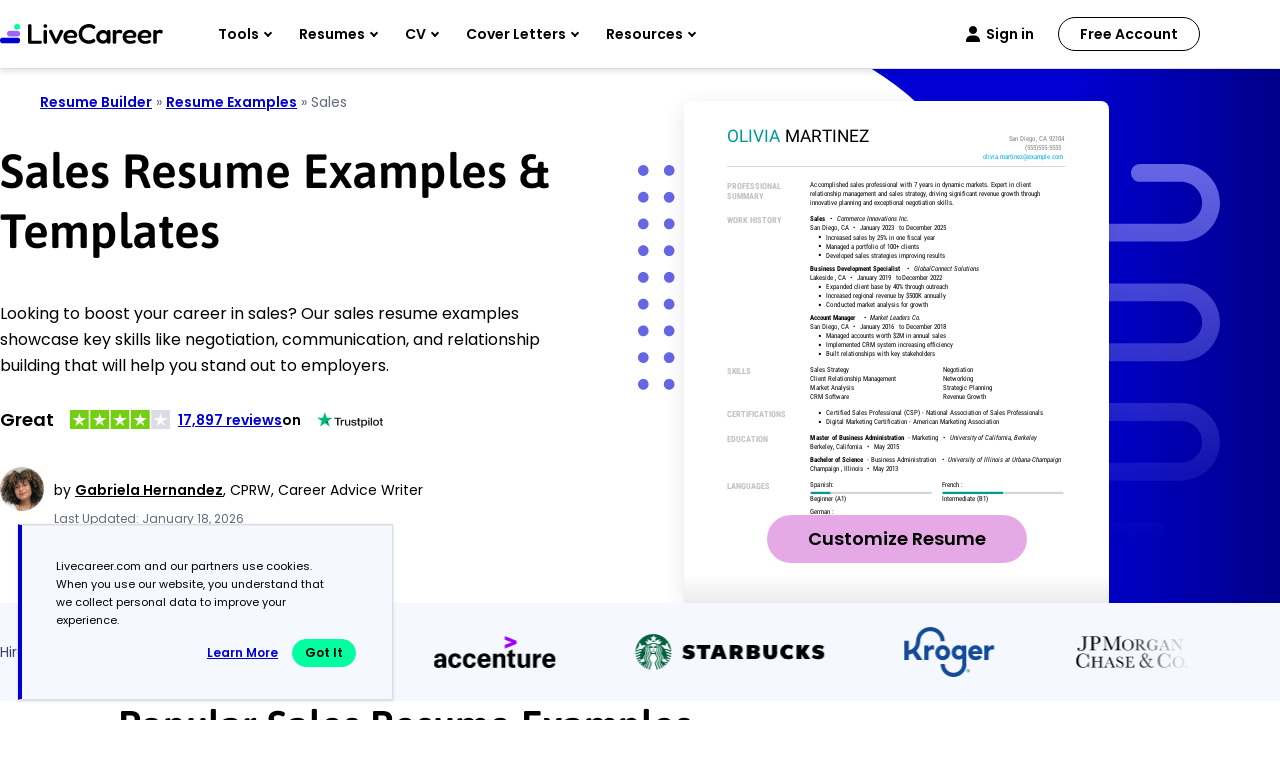

--- FILE ---
content_type: text/html
request_url: https://www.livecareer.com/resume-examples/sales
body_size: 29069
content:
<!DOCTYPE html><html lang="en-US" ><head><meta charset="UTF-8" /><meta name="viewport" content="width=device-width, initial-scale=1" /><meta http-equiv="X-UA-Compatible" content="ie=edge" /> <script>var configUrls = {"ENV":"PROD","ACC_URL":"\/\/accountsv2.livecareer.com","VISITOR_URL":"\/\/assets.livecareer.com\/visitor\/tracking-v11.js","VISITOR_PRCD":"RWZ","VISITOR_FLAG":1,"VISITOR_PORTALCD":"LCA","CCPA_FLAG":1,"CCPACL_FLAG":1,"GDPR_BANNER_TEXT":{"eu":"Livecareer.com uses cookies as well as our third-party affiliates. No personal data is collected through cookies until you opt in to create your resume.","us":"Livecareer.com and our partners use cookies. When you use our website, you understand that we collect personal data to improve your experience."},"GDPR_LEARN_MORE_URL":{"eu":"\/privacy-policy","us":"\/privacy-policy"},"GDPR_LEARN_MORE_TEXT":"Learn more","PREFETCH_PORTAL_DESKTOP_URL":"https:\/\/assets.livecareer.com\/blobcontent\/lca\/scripts\/desktop\/prefetchscript.js","PREFETCH_PORTAL_MOBILE_URL":"https:\/\/assets.livecareer.com\/blobcontent\/lca\/scripts\/mobile\/prefetchscript.js","PREFETCH_BUILDER_RESOURCES_URL":"https:\/\/assets.livecareer.com\/blobcontent\/letter\/common\/scripts\/mpcl_prefetch_next_desktop.prod.js","PREFETCH_BUILDER_RESOURCES_MOBILE_URL":"https:\/\/assets.livecareer.com\/blobcontent\/letter\/common\/scripts\/mpcl_prefetch_next_mobile.prod.js","FRESHCHAT_FLAG":0,"SALESFORCE_FLAG":1,"JOB_SEARCH_EB_API":"https:\/\/www.livecareer.com\/eb","JOB_SEARCH_EB_JS_API":"https:\/\/www.livecareer.com\/jsg","BASE_URL":"https:\/\/www.livecareer.com","GTAG_SEND_TO":"G-TEPPBW8QXP","ASSETS_URL":"https:\/\/assets.livecareer.com"};</script><link rel="preload" href="https://fonts.gstatic.com/s/asap/v34/KFO9CniXp96a4Tc2EZzSuDAoKsHk0ZhJW34.woff2" as="font" type="font/woff" crossorigin="anonymous"><link rel="preload" href="https://fonts.gstatic.com/s/poppins/v24/pxiEyp8kv8JHgFVrJJfecg.woff2" as="font" type="font/woff" crossorigin="anonymous"><link rel="preload" href="https://fonts.gstatic.com/s/poppins/v24/pxiByp8kv8JHgFVrLEj6Z1xlFQ.woff2" as="font" type="font/woff" crossorigin="anonymous"><style>@font-face { font-family: "Asap"; font-style: normal; font-weight: 600; font-stretch: 75% 125%; font-display: swap; src: url(https://fonts.gstatic.com/s/asap/v34/KFO9CniXp96a4Tc2EZzSuDAoKsHk0ZhJW34.woff2) format("woff2"); unicode-range: U+0000-00FF, U+0131, U+0152-0153, U+02BB-02BC, U+02C6, U+02DA, U+02DC, U+0304, U+0308, U+0329, U+2000-206F, U+20AC, U+2122, U+2191, U+2193, U+2212, U+2215, U+FEFF, U+FFFD; } @font-face { font-family: "Poppins"; font-style: normal; font-weight: 400; font-display: swap; src: url(https://fonts.gstatic.com/s/poppins/v24/pxiEyp8kv8JHgFVrJJfecg.woff2) format("woff2"); unicode-range: U+0000-00FF, U+0131, U+0152-0153, U+02BB-02BC, U+02C6, U+02DA, U+02DC, U+0304, U+0308, U+0329, U+2000-206F, U+20AC, U+2122, U+2191, U+2193, U+2212, U+2215, U+FEFF, U+FFFD; } @font-face { font-family: "Poppins"; font-style: normal; font-weight: 600; font-display: swap; src: url(https://fonts.gstatic.com/s/poppins/v24/pxiByp8kv8JHgFVrLEj6Z1xlFQ.woff2) format("woff2"); unicode-range: U+0000-00FF, U+0131, U+0152-0153, U+02BB-02BC, U+02C6, U+02DA, U+02DC, U+0304, U+0308, U+0329, U+2000-206F, U+20AC, U+2122, U+2191, U+2193, U+2212, U+2215, U+FEFF, U+FFFD; }</style><link rel="preload" href="https://assets.livecareer.com/blob/common/scripts/splashMetrics.min.js?v=latest" as="script"><link rel="preload" href="https://assets.livecareer.com/blob/common/scripts/splashEventStream.min.js?v=latest" as="script"><script type = "text/javascript">var userCountry,analyticsConsent,adConsent,seocheck=!0,isIE=/MSIE|Trident/.test(window.navigator.userAgent);function u(e){return/(?:^|\.)?(qa|reg|stg|www)\./i.test(location.hostname)?/^(?:https?:)?\/\//i.test(e)?e:"https://assets.livecareer.com"+("/"===e.charAt(0)?e:"/"+e):e}function loadScript(e){var t=document.createElement("script");return t.setAttribute("type","text/javascript"),t.setAttribute("src",u(e)),document.head.appendChild(t),t}function loadStyle(e){var t=document.head,n=document.createElement("link");return n.type="text/css",n.rel="stylesheet",n.href=u(e),t.appendChild(n),n}function readCookie(e){for(var t=e+"=",n=document.cookie.split(";"),r=0;r<n.length;r++){for(var o=n[r];" "==o.charAt(0);)o=o.substring(1,o.length);if(0==o.indexOf(t))return o.substring(t.length,o.length)}return null}function getUrlParameter(e){for(var t=window.location.href.slice(window.location.href.indexOf("?")+1).split("&"),n=0;n<t.length;n++){var r=t[n].split("=");if(r[0]==e)return r[1]}return""}function look_up_service_call(){var e=new XMLHttpRequest;e.open("GET","/lcapp/ajax-call/ajax_call.php",!0),e.onload=function(){if(this.status>=200&&this.status<400){var e=JSON.parse(this.response);userCountry=e.countryCode.toLowerCase()}else userCountry="us"},e.send()}window.NodeList&&!NodeList.prototype.forEach&&(NodeList.prototype.forEach=Array.prototype.forEach);if(""==(userCountry=getUrlParameter("testcountry").toLowerCase())){for(var nameEQ="testcountry=",ca=document.cookie.split(";"),i=0;i<ca.length;i++){for(var c=ca[i];" "==c.charAt(0);)c=c.substring(1,c.length);0==c.indexOf(nameEQ)&&(userCountry=c.substring(nameEQ.length,c.length))}if(""==userCountry){var x=readCookie("x-georegion");if(null!=x){var t=(x=x.split(","))[1].toLowerCase();userCountry=t}else {var ajaxRequest=new XMLHttpRequest;ajaxRequest.open("HEAD","/lcapp/ajax-call/geo.php",!0),ajaxRequest.send(),ajaxRequest.onreadystatechange=function(){if(this.readyState==this.HEADERS_RECEIVED){var e=ajaxRequest.getResponseHeader("x-geo-header");if(null!=e){var t=(e=e.split(","))[1].split("=")[1].toLowerCase();userCountry=t}else look_up_service_call()}}}}}else document.cookie="testcountry="+userCountry.toUpperCase()+";path=/;domain="+document.domain.slice(document.domain.indexOf(".")).replace(/\//g,"");function cta_click(e="",t=""){setTimeout(function () {return gtag("event","cta_click",{cta_location:t,cta_text:e,send_to:configUrls.GTAG_SEND_TO}),!0}.bind(this), 0);}</script><script type = "text/javascript">function checkXdeviceType(){var device=readCookie("x-device-type"); if (["desktop", "tablet", "mobile"].includes(device)){return device;}else{ return false;}}function checkIsMobile(){var device = checkXdeviceType();if (device === "mobile"){return true;}else{return null==navigator.userAgent.match(/iPad/i)&&/Android|webOS|iPhone|iPad|iPod|BlackBerry|Windows Phone/i.test(navigator.userAgent)}}var isMobile = checkIsMobile();</script><script type="text/javascript">function loadDynamicScriptFileAsync(n, t) { return new Promise(function (i, e) { try { var o = document.createElement("script"); o.src = n, o.onload = i, o.async = null == t || null == t || t, o.onerror = function (n) { e(n, o) }; var r = document.getElementsByTagName("script")[0]; r.parentNode.insertBefore(o, r) } catch (n) { e(n) } }) }

    function InitializeMetricsForPage(e,f,a){(null==a|| void 0==a)&&(a={useDevJs:!1}),(""==a.commonScriptsUrl|| void 0==a.commonScriptsUrl)&&(a.commonScriptsUrl="https://assets.livecareer.com"+"/blob/common"),(""==a.clientEventsAPIUrl|| void 0==a.clientEventsAPIUrl)&&(a.clientEventsAPIUrl=location.protocol+"//"+location.host+"/clientevents");var c=a.commonScriptsUrl+"/scripts/splashEventStream"+(!0==a.useDevJs?"":".min")+".js?v="+(void 0==a.besVer?"latest":a.besVer),d=a.commonScriptsUrl+"/scripts/splashMetrics"+(!0==a.useDevJs?"":".min")+".js?v="+(void 0==a.muVer?"latest":a.muVer),b=[];b.push(loadDynamicScriptFileAsync(c,!0)),b.push(loadDynamicScriptFileAsync(d,!0)),Promise.all(b).then(function(){var b=MetricsUtil.ClassInitializers.getNewConfigurationObject(a.MuCfg);b.Value_PortalCD=e,b.Value_ProductCD=f,b.splashEventsUrl=c,b.useForcePushForAllEvents=void 0==a.useForcePushForAllEvents||a.useForcePushForAllEvents,b.SplashConfig.AjaxDetails.eventsPostEndpointUrl=a.clientEventsAPIUrl+"/"+b.SplashConfig.AjaxDetails.eventsPostEndpointUrl,MetricsUtil.initializeAsync(window,b)})}

    var addParamsData={MuCfg:{enableWebVitals:true}};
    InitializeMetricsForPage("LCA", "RWZ",addParamsData);</script> <script type="text/javascript">var vstrScript = loadScript("//assets.livecareer.com/visitor/tracking-v11.js");
            vstrScript.onload = function () {
                productCd = "RWZ";
                portalCd  = "LCA";
                includeUseragent = true;
                includeGeolocation = false;
                isRewriteConfigured = true;
                try {
                    TS.Track(productCd, portalCd, includeUseragent, includeGeolocation, isRewriteConfigured,"/",true);
                } catch (err) {
                    //console.log("visitor error: "+err)
                }
            };</script><script type="text/javascript">var y = Math.floor((Math.random() * 10) + 1);
            var x = y % 5;
            if (x == 0){loadScript("/lcapp/themes/livecareer/js/wp-lc-nr.js")}</script><link rel="preload" as="image" href="https://www.livecareer.com/lcapp/themes/livecareer/rebrand/images/logo.svg"> <!-- Search Engine Optimization by Rank Math PRO - https://rankmath.com/ --><title>4 Sales Resume Examples, Templates, &amp; Tips for 2026</title><meta name="description" content="Explore our professional sales resume examples and templates, and find expert tips on how to write an interview-winning resume."/><meta name="robots" content="follow, index, max-snippet:-1, max-video-preview:-1, max-image-preview:large"/><link rel="canonical" href="https://www.livecareer.com/resume-examples/sales" /><meta property="og:locale" content="en_US" /><meta property="og:type" content="website" /><meta property="og:title" content="4 Sales Resume Examples, Templates, &amp; Tips for 2026" /><meta property="og:description" content="Explore our professional sales resume examples and templates, and find expert tips on how to write an interview-winning resume." /><meta property="og:url" content="https://www.livecareer.com/resume-examples/sales" /><meta property="og:site_name" content="LiveCareer" /><meta property="og:updated_time" content="2026-01-18T01:24:42-04:00" /><meta property="og:image" content="https://www.livecareer.com/lcapp/uploads/2025/12/sales.png" /><meta property="og:image:secure_url" content="https://www.livecareer.com/lcapp/uploads/2025/12/sales.png" /><meta property="og:image:width" content="900" /><meta property="og:image:height" content="1350" /><meta property="og:image:alt" content="Sales" /><meta property="og:image:type" content="image/png" /><meta property="article:published_time" content="2017-06-06T23:48:30-04:00" /><meta property="article:modified_time" content="2026-01-18T01:24:42-04:00" /><meta name="twitter:card" content="summary_large_image" /><meta name="twitter:title" content="4 Sales Resume Examples, Templates, &amp; Tips for 2026" /><meta name="twitter:description" content="Explore our professional sales resume examples and templates, and find expert tips on how to write an interview-winning resume." /><meta name="twitter:image" content="https://www.livecareer.com/lcapp/uploads/2025/12/sales.png" /><meta name="twitter:label1" content="Time to read" /><meta name="twitter:data1" content="11 minutes" /> <script type="application/ld+json" class="rank-math-schema-pro">{"@context":"https://schema.org","@graph":[{"@type":"WebPage","@id":"https://www.livecareer.com/resume-examples/sales#webpage","url":"https://www.livecareer.com/resume-examples/sales","name":"4 Sales Resume Examples, Templates, &amp; Tips for 2026","datePublished":"June 6, 2017","dateModified":"January 18, 2026","description":"Explore our professional sales resume examples and templates, and find expert tips on how to write an interview-winning resume.","inLanguage":"en-US","isPartOf":{"@type":"WebSite","@id":"https://www.livecareer.com/resume-examples/sales#website","url":"https://www.livecareer.com/resume-examples/sales","name":"LiveCareer","inLanguage":"en-US","description":"Get trusted resume help from LiveCareer's professional writing services, expert resume writers, easy-to-use templates, resume examples and more. View now!"},"breadcrumb":{"@id":"https://www.livecareer.com/resume-examples/sales#breadcrumb"},"primaryImageOfPage":{"@type":"ImageObject","@id":"/lcapp/uploads/2025/12/sales.png","url":"/lcapp/uploads/2025/12/sales.png","height":"1350","width":"900","description":"Sales Resume Examples &amp; Templates"},"potentialAction":{"@type":"ReadAction","target":"https://www.livecareer.com/resume-examples/sales"},"speakable":{"@type":"SpeakableSpecification","xpath":["/html/head/title","/html/head/meta[@name='description']/@content"]}},{"@type":"ImageObject","@id":"/lcapp/uploads/2025/12/sales.png","url":"/lcapp/uploads/2025/12/sales.png","width":"900","height":"1350","caption":"Sales","inLanguage":"en-US"},{"@type":"BreadcrumbList","@id":"https://www.livecareer.com/resume-examples/sales#breadcrumb","itemListElement":[{"@type":"ListItem","position":"1","item":{"@id":"https://www.livecareer.com","name":"Resume Builder"}},{"@type":"ListItem","position":"2","item":{"@id":"https://www.livecareer.com/resume-examples","name":"Resume Examples"}},{"@type":"ListItem","position":"3","item":{"@id":"https://www.livecareer.com/resume-examples/sales","name":"Sales"}}]},{"@type":["FAQPage"],"mainEntity":[{"@type":"Question","name":"Should I include a cover letter with my sales resume?","acceptedAnswer":{"@type":"Answer","text":"Absolutely, including a cover letter is essential as it gives you the chance to highlight your unique skills and enthusiasm for the position. A well-crafted cover letter can set you apart from other job seekers. If you're looking for assistance, consider our guide on how to write a cover letter or use our Cover Letter Generator to help you create one quickly and easily."}},{"@type":"Question","name":"Can I use a resume if I\u2019m applying internationally, or do I need a CV?","acceptedAnswer":{"@type":"Answer","text":"When applying for jobs outside the U.S., use a CV instead of a resume. A CV provides a comprehensive overview of your academic and professional history, which is often preferred in many countries. Explore how to write a CV for tips on formatting and review CV examples to guide you through the creation process."}},{"@type":"Question","name":"What soft skills are important for sales resumes?","acceptedAnswer":{"@type":"Answer","text":"Soft skills such as communication, negotiation, and empathy are essential in sales. These interpersonal skills foster trust with clients and improve teamwork within the sales team, leading to stronger customer relationships and improved performance."}},{"@type":"Question","name":"I\u2019m transitioning from another field. How should I highlight my experience?","acceptedAnswer":{"@type":"Answer","text":"Highlight your transferable skills such as communication, teamwork, and analytical thinking from previous roles. By demonstrating these abilities, you illustrate your potential value in sales, even if you're new to the industry. Provide concrete examples that relate your past successes to key sales responsibilities, showcasing how you can effectively contribute to the team."}},{"@type":"Question","name":"How should I format a cover letter for a sales job?","acceptedAnswer":{"@type":"Answer","text":"To effectively format a cover letter, start with your name and contact details at the top. Follow this by including a professional greeting, an engaging introduction, and a concise explanation of why you're an excellent fit for the sales position. Make sure to highlight key achievements and skills relevant to the job description. Tailoring your content to meet specific job requirements will ensure maximum impact."}},{"@type":"Question","name":"Should I use a cover letter template?","acceptedAnswer":{"@type":"Answer","text":"Yes, using a cover letter template tailored for sales professionals ensures effective structure and organization of your content. This allows you to highlight key achievements such as exceeding sales targets or developing client relationships, which are important for impressing hiring managers."}}]}]}</script> <!-- /Rank Math WordPress SEO plugin --><link rel="preload" href="/lcapp/themes/livecareer/images/featured-in-logos.svg" as="image" media="(min-width: 768px)"><style class="optimize_css_2" type="text/css" media="all">:root{--black:#000;--white:#fff;--grey-200:#E6EAF5;--grey-300:#CCD1DF;--grey-400:#ACB4CA;--grey-500:#8F97A5;--grey-600:#646B7E;--grey-700:#505665;--grey-800:#3C404C;--grey-900:#282B32;--midnight-100:#F3F3FD;--midnight-200:#E6E6FB;--midnight-300:#CCCCF6;--midnight-400:#B1B1F2;--midnight-500:#8C8CEB;--midnight-600:#6666E5;--midnight-700:#33D;--midnight-800:#0000D4;--midnight-900:#00007F;--midnight-1000:#005;--midnight-1100:#0003;--midnight-1200:#1a1f9c;--mystic-100:#F6F8FF;--mystic-200:#EBEDFF;--mystic-300:#D8DDFF;--mystic-400:#C9D0FF;--mystic-500:#A9B4FF;--mystic-600:#94A1FF;--mystic-700:#7681CC;--mystic-800:#596199;--mystic-900:#3B4066;--mystic-1000:#1E2033;--mystic-1100:#94A1FF66;--royal-100:#F9F6FF;--royal-200:#F2E9FF;--royal-300:#E6D7FF;--royal-400:#D2B5FF;--royal-500:#BA8DFF;--royal-600:#A164FF;--royal-700:#8150CC;--royal-800:#613C99;--royal-900:#402866;--royal-1000:#201433;--royal-1100:#b5b8ff;--royal-1200:#AFB8FF;--bb-100:#FCF5FC;--bb-200:#FAEEFA;--bb-300:#F5DDF5;--bb-400:#EFCCEF;--bb-500:#EABBEA;--bb-600:#E5AAE5;--bb-700:#B788B7;--bb-800:#896689;--bb-900:#5C445C;--bb-1000:#2E222E;--bb-1100:#E5AAE566;--icy-100:#EFFAFF;--icy-200:#E2F2FB;--icy-300:#C6E5F6;--icy-400:#A9D9F2;--icy-500:#8DCCED;--icy-600:#70BFE9;--icy-700:#5A99BA;--icy-800:#43738C;--icy-900:#2D4C5D;--icy-1000:#16262F;--icy-1100:#70BFE966;--neon-100:#ECFFF8;--neon-200:#DAFFF1;--neon-300:#ADFFE0;--neon-400:#7DFFCE;--neon-500:#47FFB9;--neon-600:#00FF9E;--neon-700:#00CC7E;--neon-800:#00995F;--neon-900:#00663F;--neon-1000:#003320;--neon-1100:#00d084;--citrus-100:#FFF9E6;--citrus-200:#FFF6D6;--citrus-300:#FFEDAD;--citrus-400:#FFE485;--citrus-500:#FFDB5C;--citrus-600:#FFD233;--citrus-700:#CCA829;--citrus-800:#997E1F;--citrus-900:#665414;--citrus-1000:#332A0A;--citrus-1100:#FFD23366;--citrus-1200:#ffd8a2;--salmon-100:#FDF4F0;--salmon-200:#FFECE4;--salmon-300:#FFD9CA;--salmon-400:#FFC6AF;--salmon-500:#FFB395;--salmon-600:#FFA07A;--salmon-700:#CC8062;--salmon-800:#996049;--salmon-900:#664031;--salmon-1000:#332018;--salmon-1100:#FFA07A66;--error-100:#D30000;--font-family-base:"Poppins",sans-serif;--font-family-heading:"Asap",sans-serif;--font-weight-heading:600;--font-size-base:1.6rem;--line-height-base:2.4rem;--text-color-base:var(--black);--font-size-h1:5.8rem;--line-height-h1:7rem;--font-size-h1-sm:4.8rem;--line-height-h1-sm:6rem;--font-size-h2:4rem;--line-height-h2:4.8rem;--font-size-h3:2.8rem;--line-height-h3:3.8rem;--font-size-h4:2.2rem;--line-height-h4:3.4rem;--font-size-h1-mobile:4rem;--line-height-h1-mobile:4.8rem;--font-size-h1-sm-mobile:3.6rem;--line-height-h1-sm-mobile:4.6rem;--font-size-h2-mobile:3.6rem;--line-height-h2-mobile:4.6rem;--font-size-h3-mobile:2.8rem;--line-height-h3-mobile:3.8rem;--font-size-h4-mobile:2rem;--line-height-h4-mobile:2.6rem;--container-md:1140px;--container-sm:950px;--container-xs:750px;--container-padding-inline:30px;--container-padding-inline-mobile:16px;--blade-margin-block:80px;--blade-margin-block-mobile:64px;--btn-min-width:260px;--btn-height:48px;--btn-min-width-md:159px;--btn-height-md:34px;--btn-color:var(--black);--btn-font-size:1.8rem;--btn-line-height:2.4rem;--btn-font-weight:600;--btn-font-size-md:1.4rem;--btn-line-height-md:1.8rem;--btn-font-weight-md:600;--btn-radius:24px;--btn-padding-x:24px;--btn-padding-y:12px;--btn-padding-x-md:24px;--btn-padding-y-md:8px;--btn-transition:background 0.2s ease-in-out;--btn-text-transform:capitalize;--btn-white-space:nowrap;--btn-primary-bg:var(--neon-600);--btn-primary-bg-hover:var(--neon-700);--btn-secondary-bg:var(--bb-600);--btn-secondary-bg-hover:var(--bb-700);--btn-tertiary-bg:transparent;--btn-tertiary-bg-hover:rgba(0,0,0,.1);--btn-tertiary-darker-hover:rgba(0,0,0,.3);--btn-tertiary-border:var(--black)}*,*::before,*::after{box-sizing:border-box}html{font-size:62.5%}body{font-family:var(--font-family-base);font-size:var(--font-size-base);font-weight:400;line-height:var(--line-height-base);margin:0;color:var(--text-color-base);line-height:1.625;overflow-x:hidden}button,input,select,textarea{font-family:inherit}h1,h2,h3,h4,h5,h6{font-family:var(--font-family-heading);font-weight:var(--font-weight-heading)}h1{font-size:var(--font-size-h1);line-height:var(--line-height-h1)}h2{font-size:var(--font-size-h2);line-height:var(--line-height-h2)}h3{font-size:var(--font-size-h3);line-height:var(--line-height-h3)}h4,h5,h6{font-size:var(--font-size-h4);line-height:var(--font-size-h4)}:is(.container,.container-sm,.container-xs){width:100%;margin-inline:auto;padding-inline:var(--container-padding-inline)}.container{max-width:calc(var(--container-md) + (var(--container-padding-inline) * 2))}.container-sm{max-width:calc(var(--container-sm) + (var(--container-padding-inline) * 2))}.container-xs{max-width:calc(var(--container-xs) + (var(--container-padding-inline) * 2))}.blade{margin-block:var(--blade-margin-block)}:is(.container,.container-sm,.container-xs) :is(.container,.container-sm,.container-xs){padding-inline:0;margin-block:0}.container .container-xs{max-width:var(--container-xs)}.h1-sm h1{font-size:var(--font-size-h1-sm);line-height:var(--line-height-h1-sm)}p{margin-bottom:30px}a{color:#0000D4;text-decoration:underline;font-weight:600}.container-dark a{color:#00FF9E}a:hover{text-decoration:none}.header .navigation>ul .main-menu button{color:var(--black)}@media (max-width:767px){h1{font-size:var(--font-size-h1-mobile);line-height:var(--line-height-h1-mobile)}h2{font-size:var(--font-size-h2-mobile);line-height:var(--line-height-h2-mobile)}h3{font-size:var(--font-size-h3-mobile);line-height:var(--line-height-h3-mobile)}h4,h5,h6{font-size:var(--font-size-h4-mobile);line-height:var(--line-height-h4-mobile)}:is(.container,.container-sm,.container-xs){padding-inline:var(--container-padding-inline-mobile)}.container{max-width:calc(var(--container-md) + (var(--container-padding-inline-mobile) * 2))}.container-sm{max-width:calc(var(--container-sm) + (var(--container-padding-inline-mobile) * 2))}.container-xs{max-width:calc(var(--container-xs) + (var(--container-padding-inline-mobile) * 2))}.h1-sm h1{font-size:var(--font-size-h1-sm-mobile);line-height:var(--line-height-h1-sm-mobile)}.blade{margin-block:var(--blade-margin-block-mobile)}}.btn{border-radius:var(--btn-radius);cursor:pointer;color:var(--btn-color);display:inline-block;font-size:var(--btn-font-size);font-weight:var(--btn-font-weight);line-height:var(--btn-line-height);height:var(--btn-height);min-width:var(--btn-min-width);padding:var(--btn-padding-y) var(--btn-padding-x);text-align:center;transition:var(--btn-transition);text-decoration:none;text-transform:var(--btn-text-transform);white-space:var(--btn-white-space)}.btn-primary{background:var(--btn-primary-bg)}.btn-secondary{background:var(--btn-secondary-bg)}.btn-tertiary{background:var(--btn-tertiary-bg);border:2px solid var(--btn-tertiary-border);padding:1rem var(--btn-padding-x)}.btn-tertiary-darker{background:transparent;border:2px solid var(--white);padding:1rem var(--btn-padding-x);color:var(--white)}@media (min-width:768px){.btn-primary:hover{background:var(--btn-primary-bg-hover)}.btn-secondary:hover{background:var(--btn-secondary-bg-hover)}.btn-tertiary:hover{background:var(--btn-tertiary-bg-hover)}.btn-tertiary-darker:hover{background:var(--btn-tertiary-darker-hover)}.btn-md{font-size:var(--btn-font-size-md);font-weight:var(--btn-font-weight-md);line-height:var(--btn-line-height-md);height:var(--btn-height-md);min-width:var(--btn-min-width-md);padding:var(--btn-padding-y-md) var(--btn-padding-x-md)}}@media (max-width:767px){.btn{min-width:100%;transition:none}}.text-center{text-align:center}.text-bold{font-weight:700}.mt-0{margin-top:0!important}.mb-0{margin-bottom:0!important}.pt-0{padding-top:0!important}.pb-0{padding-bottom:0!important}.px-0{padding-inline:0!important}.py-0{padding-block:0!important}img{max-width:100%;height:auto}.lc-scrollbar::-webkit-scrollbar{width:8px}.lc-scrollbar::-webkit-scrollbar-track{border-radius:50px;background:var(--grey-200)}.lc-scrollbar::-webkit-scrollbar-thumb{background:var(--grey-400);border-radius:50px}.link-breads-sec .site-inner{max-width:calc(var(--container-md) + (var(--container-padding-inline) * 2));padding-inline:var(--container-padding-inline);margin:24px auto 0;font-size:1.4rem;line-height:2rem;position:relative;z-index:2;color:var(--grey-600)}.link-breads-sec .site-inner strong{font-weight:400}.optScrlTop span{position:absolute}.optScrlTop .fa-chevron-up{display:inline-block;position:relative}body .optScrlTop{padding:0;position:fixed;right:2%;bottom:2%;cursor:pointer;border:none;z-index:99;background:var(--white);box-shadow:0 2px 5px 0 #0000551A;width:52px;height:52px;color:var(--black);border-radius:8px}body .optScrlTop .fa-chevron-up{background:none;width:11px;height:11px;border:solid var(--black);border-width:3px 3px 0 0;transform:rotate(-45deg);top:-4px}body .optScrlTop span{font-weight:700;font-size:1.6rem;line-height:1.7rem;right:12px;bottom:6px}body .optScrlTop:hover{background:#ECEEFF}h2 strong,h3 strong,h2 b,h3 b{font-weight:600}.visitor-model{background:rgba(74,74,74,.78);position:fixed;left:0;right:0;top:60px;bottom:0;z-index:999;text-align:center;padding:1rem;display:none}.visitor-model .model-container{max-width:1100px;position:relative;background:#fff;border-radius:10px;box-shadow:0 2px 4px rgba(0,0,0,.1);background-color:#fafafa;max-height:100%;margin:0 auto;overflow-y:auto}.visitor-model .model-header img{max-height:165px}.visitor-model h2{font-size:2.4rem;margin:2rem 0;line-height:3rem}.visitor-model p{font-size:2.4rem;font-weight:600;margin-bottom:1.5rem;line-height:2.8rem}.visitor-model .ctas a{display:block;margin:0 auto}.visitor-model .ctas a:first-child::after{content:'';background:url(/lcapp/themes/livecareer/images/flag.png);display:inline-block;width:31px;height:20px;margin-left:.9rem;position:relative;top:3px}.visitor-model .ctas a:last-child{color:#949494;font-size:1.2rem;font-weight:500;text-decoration:underline;margin-top:1.8rem;display:inline-block}.visitor-model .btn{max-width:300px}.visitor-model .model-content{padding-bottom:3rem}.visitor-model .model-content ul{max-width:435px;margin:0 auto 2rem;list-style:none}.visitor-model .model-content ul li{position:relative;text-align:left;font-size:2rem;padding-left:1.3rem}.visitor-model .model-content ul li::before{content:'';background-image:url("data:image/svg+xml,%3Csvg xmlns='http://www.w3.org/2000/svg' viewBox='0 0 512 512'%3E%3Cpath fill='%23d67200' d='M173.898 439.404l-166.4-166.4c-9.997-9.997-9.997-26.206 0-36.204l36.203-36.204c9.997-9.998 26.207-9.998 36.204 0L192 312.69 432.095 72.596c9.997-9.997 26.207-9.997 36.204 0l36.203 36.204c9.997 9.997 9.997 26.206 0 36.204l-294.4 294.401c-9.998 9.997-26.207 9.997-36.204-.001z'/%3E%3C/svg%3E");width:15px;height:15px;display:inline-block;position:absolute;left:-18px;top:9px;background-repeat:no-repeat}.visitor-model .model-content ul li:not(:last-child){margin-bottom:1rem}.visitor-model .model-header span{position:absolute;right:27px;top:0;color:#fff;font-size:3.8rem;font-weight:600;text-shadow:0 0 6px #000;cursor:pointer}.resume-popup{display:none}.lc-container-md,.lc-container-sm,.lc-container-xs{padding-left:16px;padding-right:16px;margin-left:auto;margin-right:auto}.lc-container-md{max-width:1170px}.lc-container-sm{max-width:950px}.lc-container-xs{max-width:780px}@media (max-width:767px){.link-breads-sec .site-inner{max-width:calc(var(--container-md) + (var(--container-padding-inline-mobile) * 2));padding-inline:var(--container-padding-inline-mobile)}body .optScrlTop{right:5px;bottom:137px}.visitor-model .model-container{top:50%;transform:translateY(-50%)}.visitor-model h2{font-size:1.4rem;padding:0 2rem;line-height:2rem;font-weight:400;margin:1.6rem 0 1.9rem;letter-spacing:-.1px}.visitor-model h2 br{display:none}.visitor-model p{font-size:1.4rem;font-weight:600;letter-spacing:-.1px;line-height:2rem}.visitor-model .btn{max-width:calc(100% - 20px);min-width:auto}.model-content ul{max-width:310px}.visitor-model .model-content ul{max-width:275px;margin:0 auto 2.7rem}.visitor-model .model-content ul li{font-size:1.2rem}.visitor-model .ctas a:last-child{font-size:1rem}.visitor-model .model-header span{right:15px;top:10px;font-size:2rem}}</style><style class="optimize_css_2" type="text/css" media="all">.header{background:#fff;box-shadow:0 1px 0 0 rgba(0,0,85,.05),0 4px 5px 0 rgba(0,0,85,.1);position:sticky;top:0;left:0;z-index:91}.header ul{margin:0;padding:0;list-style-type:none}.header-inner-container{display:flex;height:68px;justify-content:space-between}.header .header-left{display:flex}.header .header-right{display:flex;align-items:center;flex-basis:calc(100% - 204px);justify-content:space-between}.header .logo{display:flex;align-items:center;flex-basis:163px}.header .header-right-links{display:flex;align-items:center}.header .header-hamburger{cursor:pointer;display:none;height:40px;width:44px;padding:12px}.header .header-hamburger::before,.header .header-hamburger span,.header .header-hamburger::after{background:var(--black);border-radius:2px;content:"";display:block;width:21px;height:3px}.header .header-hamburger span{margin:3px 0}.header.hamburger-open .header-hamburger span{opacity:0}.header.hamburger-open .header-hamburger::before{transform:translate(0,5px) rotate(-45deg)}.header.hamburger-open .header-hamburger::after{transform:translate(0,-7px) rotate(45deg)}.header .navigation>ul{display:flex}.header .navigation>ul .main-menu button{background:transparent;border:none;cursor:pointer;color:var(--black);font-size:1.4rem;font-weight:600;padding:26px 14px}.header .navigation>ul .main-menu button::after{border:solid var(--black);border-width:0 1.5px 1.5px 0;content:"";display:inline-block;width:6px;height:6px;margin-left:6px;transform:rotate(45deg);position:relative;top:-3px}.header .navigation>ul .main-menu:hover button,.header .navigation>ul .main-menu.active button{color:var(--midnight-800)}.header .navigation>ul .main-menu:hover button::after,.header .navigation>ul .main-menu.active button::after{border-color:var(--midnight-800)}.header .navigation>ul .main-menu.active button::after{transform:rotate(225deg);top:0}.header .header-sign-in{background:url(/lcapp/themes/livecareer/rebrand/images/signin.svg) left center no-repeat;color:var(--black);display:flex;align-items:center;font-size:1.4rem;font-weight:600;line-height:18px;padding:0 0 0 20px;margin-right:24px;text-decoration:none;height:100%}.header .header-sign-in:hover{background-image:url(/lcapp/themes/livecareer/rebrand/images/signin-hover.svg);color:var(--midnight-800)}.header .btn-header-free{border:1px solid var(--btn-tertiary-border);font-size:1.4rem;height:34px;line-height:32px;min-width:142px;padding:0}.header .sub-menu-wrap{box-shadow:0 1px 0 0 rgba(0,0,85,.05),0 4px 5px 0 rgba(0,0,85,.1);border-radius:0 0 24px 24px;background:#fff;display:none;padding-block:32px;position:absolute;left:0;top:68px;width:100%}.header .sub-menu-wrap::before{box-shadow:0 1px 0 0 rgba(0,0,85,.05),0 4px 5px 0 rgba(0,0,85,.1);content:"";height:8px;display:block;position:absolute;left:0;top:-8px;width:100%}.header .sub-menu-two-column,.header .sub-menu-three-column{display:flex;gap:0 24px;width:100%}.header .sub-menu-two-column .sub-menu-column{flex-basis:50%}.header .sub-menu-three-column .sub-menu-column{flex-basis:33.9%}.header .sub-menu-heading{color:var(--grey-600);font-size:1.2rem;font-weight:600;line-height:1.6rem;margin-bottom:20px;padding-left:16px;text-transform:uppercase}.header .header-icon-wrap{flex-basis:58px;height:58px;position:relative}.header .header-icon-wrap::before{border-radius:12px;content:"";display:block;width:100%;height:100%;position:absolute;left:0;top:0}.header .header-icon-wrap.h-icon-rb::before{box-shadow:0 20px 25px -5px #E5AAE566}.header .header-icon-wrap.h-icon-cv::before{box-shadow:0 20px 25px -5px #FFA07A66}.header .header-icon-wrap.h-icon-cl::before{box-shadow:0 20px 25px -5px #FFD23366}.header .header-icon-wrap.h-icon-ats::before{box-shadow:0 20px 25px -5px #70BFE966}.header .header-icon-wrap.h-icon-cg::before{box-shadow:0 20px 25px -5px #94A1FF66}.header .menu-text-wrap{flex-basis:calc(100% - 58px);padding-left:24px}.header .sub-menu-column-no-icon .menu-text-wrap{flex-basis:100%;padding-left:0}.header .sub-menu-column.no-sub-menu-heading{margin-top:36px}.header .sub-menu-column ul>li{display:flex;position:relative;margin-bottom:12px;padding:16px 24px 16px 16px}.header .sub-menu-column ul>li:last-child{margin-bottom:0}.header .sub-menu-column ul>li a{color:var(--black);text-decoration:none;font-weight:600;position:absolute;left:0;top:0;padding:16px 0 0 98px;width:100%;height:100%}.header .sub-menu-column.sub-menu-column-no-icon ul>li a{padding-left:16px}.header .header-menu-text{color:var(--grey-600);font-size:1.4rem;line-height:2rem;margin:32px 0 0}.header .navigation>ul .main-menu.active .sub-menu-wrap{display:block}.header .header-mob-back{display:none}@media only screen and (min-width:768px){.header .sub-menu-column ul>li:hover{background:var(--mystic-100);border-radius:16px}.header .sub-menu-column ul>li:hover a{color:var(--midnight-800)}}@media only screen and (min-width:768px) and (max-width:1010px){.header .header-right{flex-basis:calc(100% - 132px)}.header .logo{width:130px}.header .header-sign-in{font-size:1.2rem}.header .navigation>ul .main-menu button{padding-inline:7px;font-size:1.2rem}.header .btn-header-free{font-size:1.2rem;min-width:100px}.header .sub-menu-two-column,.header .sub-menu-three-column{gap:0}.header .sub-menu-column ul>li a,.header .header-menu-text{font-size:1.2rem}.header .header-menu-text{margin-top:22px}}@media only screen and (max-width:767px){.header .header-inner-container{height:72px;position:relative;padding-right:18px}.header .header-left{justify-content:space-between;width:100%;align-items:center}.header .header-hamburger{display:block}.header .header-right{box-shadow:0 1px 0 0 rgba(0,0,85,.05),0 4px 5px 0 rgba(0,0,85,.1);background:#fff;border-radius:0 0 24px 24px;display:none;padding:24px 0 32px;position:absolute;left:0;top:72px;width:100%}.header.hamburger-open .header-right{display:block}.header .header-right::before{box-shadow:0 1px 0 0 rgba(0,0,85,.05),0 4px 5px 0 rgba(0,0,85,.1);content:"";height:8px;display:block;position:absolute;left:0;top:-8px;width:100%;width:100%}.header .navigation{max-height:calc(100vh - 146px);overflow-y:auto;padding:0 30px}.header .navigation>ul{display:block}.header .navigation>ul .main-menu button{font-size:1.6rem;display:flex;align-items:center;width:100%;padding:12px 0;text-align:left}.header .navigation>ul .main-menu button::after{border-width:0 2px 2px 0;margin-left:auto;transform:rotate(-45deg);width:8px;height:8px}.header.menu-open .navigation>ul .main-menu button,.header.menu-open .header-right-links{display:none}.header .header-right-links{display:block;padding:0 30px}.header .header-sign-in{font-size:1.6rem;padding-block:14px}.header .btn-header-free{background:var(--btn-primary-bg);border:none;font-size:var(--btn-font-size);height:var(--btn-height);line-height:var(--btn-line-height);margin-top:18px;padding:var(--btn-padding-y) var(--btn-padding-x);width:100%}.header.menu-open .header-mob-back{cursor:pointer;display:inline-block;font-size:1.4rem;font-weight:600;padding:10px 10px 10px 20px;position:relative}.header.menu-open .header-mob-back::before,.header.menu-open .header-mob-back::after{content:"";position:absolute;left:0;top:50%}.header.menu-open .header-mob-back::before{width:14px;height:2px;background:var(--black);transform:translateY(-50%)}.header.menu-open .header-mob-back::after{width:10px;height:10px;border-top:2px solid var(--black);border-left:2px solid var(--black);transform:translateY(-50%) rotate(-45deg)}.header .sub-menu-wrap{box-shadow:none;padding-block:0;position:static}.header .sub-menu-wrap::before{box-shadow:none}.header .sub-menu-two-column,.header .sub-menu-three-column{display:block;padding-top:12px}.header .sub-menu-column ul>li{padding:20px 0;margin:0}.header .sub-menu-column-no-icon ul>li{display:block;padding:4px 0}.header .sub-menu-heading{margin-bottom:4px;padding-left:0}.header .sub-menu-column-no-icon{margin-bottom:20px}.header .sub-menu-column-no-icon .sub-menu-heading{margin:8px 0}.header .menu-text-wrap{padding-left:16px}.header .sub-menu-column ul>li a{padding:20px 0 0 75px}.header .sub-menu-column.sub-menu-column-no-icon ul>li a{display:block;position:static;padding:7px 0}.header .sub-menu-column.no-sub-menu-heading{margin:0}.header .sub-menu-column-no-icon .header-menu-text{display:none}}</style><style class="optimize_css_2" type="text/css" media="all">.tp-widget-xs-joshua.trustpilot-header{min-height:28px;margin-bottom:30px}.tp-widget-xs-joshua .tpilot{width:100%}.tp-widget-xs-joshua .tpilot .wrap{display:flex;font-size:18px;align-items:center;line-height:12px;width:auto}.tp-widget-xs-joshua .tpilot .ratesvg{margin:0 8px 0 16px}.tp-widget-xs-joshua .tpilot .reviews{display:flex;align-items:center;font-size:14px;gap:3px}.tp-widget-xs-joshua.trustpilot-header .tpilot .svg-logo{margin-left:16px}.tp-widget-xs-joshua.trustpilot-header .tpilot .summary{width:100%;color:#000;font-weight:700}.tp-widget-xs-joshua.trustpilot-header .tpilot .tp-xs{display:flex;align-items:center}.tp-widget-xs-joshua.trustpilot-green-bg .tpilot .summary{color:#fff}.tp-widget-xs-joshua.trustpilot-footer{width:230px}.tp-widget-xs-joshua.trustpilot-footer .tpilot{margin-top:24px}.tp-widget-xs-joshua.trustpilot-footer .tpilot .summary{color:#fff;font-weight:700;font-family:var(--global-font-family);width:100%}.tp-widget-xs-joshua.trustpilot-footer .tpilot .tp-xs{display:flex;flex-wrap:wrap;justify-content:center}.tp-widget-xs-joshua.trustpilot-footer .tpilot .reviews{margin-top:8px}.tp-widget-xs-joshua.trustpilot-footer .tpilot .svg-logo{margin-left:8px}.tp-widget-xs-joshua.trustpilot-footer .tpilot .reviews a{color:#FFD8A2;text-decoration:underline}.tp-widget-xs-joshua.trustpilot-footer .tpilot .reviews a:hover{text-decoration:none}@media (max-width:768px){.tp-widget-xs-joshua.trustpilot-header{height:55px}.tp-widget-xs-joshua.trustpilot-header .tpilot .tp-xs{flex-direction:column;align-items:center}.tp-widget-xs-joshua.trustpilot-header .tpilot .ratesvg{margin-right:0}.tp-widget-xs-joshua.trustpilot-header .tpilot .reviews{margin-top:8px}.tp-widget-xs-joshua.trustpilot-footer{width:100%}.tp-widget-xs-joshua.trustpilot-footer .tpilot .ratesvg{margin-right:0}.tp-widget-xs-joshua.trustpilot-header .tpilot .svg-logo{margin-left:8px}}</style><style class="optimize_css_2" type="text/css" media="all">.gdpr-banner{background-color:#f7f7f7;border:1px solid #ddd;position:fixed;left:0;right:0;bottom:0;z-index:999;min-height:60px}.gdpr-inner{max-width:1170px;padding:20px 20px;margin:0 auto;text-align:left;position:relative}.gdpr-banner p{margin:0;font-size:14px;margin-right:20px}.gdpr-banner p a{font-weight:600;text-decoration:underline;color:#666}@media only screen and (min-width:992px){.gdpr-banner p a:hover{color:#000}}.gdpr-inner .close{float:right;font-size:2.7rem;font-weight:700;color:#333;cursor:pointer;opacity:.8;margin-top:-11px;position:absolute;right:10px;top:21px}.gdpr-section{text-align:center}@media screen and (max-width:1023px){.gdpr-banner p{padding-right:30px}}@media screen and (max-width:767px){.gdpr-banner p{font-size:1rem;line-height:1.6rem}.gdpr-inner{padding:10px 20px}}</style><style class="optimize_css_2" type="text/css" media="all">.hero-banner-bg-tilt{position:relative}.hero-banner-bg-tilt:after{content:"";background:#00006e;display:block;width:40%;height:calc(100% + 74px);position:absolute;right:0;top:-74px;z-index:-2}.hero-banner-wrapper .cover-letter-wrapper{display:flex;justify-content:space-between;position:relative}.cover-letter-column{flex-basis:calc(50% - 24px)}.author-banner-block{display:flex;font-size:1.4rem;margin-bottom:20px}.author-banner-block img{border-radius:50%;width:44px;height:44px;margin-right:10px}.author-banner-block>div{padding-top:12px}.author-banner-block a{color:var(--black)}.author-banner-block .last-update{font-size:1.2rem;color:var(--grey-600);display:block;padding-top:8px}.hero-banner-wrapper{margin-top:32px}.hero-banner-wrapper .reviews .svg-logo{width:66px}.hero-banner-wrapper .cover-letter-image-block{height:502px;width:425px;margin-left:60px;margin-top:auto;position:relative}.hero-banner-wrapper .anchor-over-image{position:absolute;left:50%;bottom:40px;transform:translateX(-50%)}.hero-banner-wrapper .cover-letter-column:last-child{display:flex}.hero-banner-wrapper .cover-letter-column:last-child::after{background:url(/lcapp/themes/livecareer/rebrand/images/mvp/mvp-banner-gradient.svg) no-repeat;background-position:right;background-size:auto 100%;content:"";display:block;height:calc(100% + 74px);width:624px;position:absolute;right:-154px;top:-74px;z-index:-1}.hero-banner-wrapper .anchor-image-wrap{box-shadow:0 5px 20px 0 rgba(0,0,85,.1);border-radius:8px 8px 0 0;display:block;height:100%;position:relative}.hero-banner-wrapper .anchor-image-wrap img{border-radius:8px 8px 0 0;height:100%}.hero-banner-wrapper .cover-letter-image-block::before{background:url(/lcapp/themes/livecareer/rebrand/images/mvp/mvp-banner-dots.svg) no-repeat;content:"";display:block;height:225px;width:89px;position:absolute;top:64px;left:-46px}.hero-banner-wrapper .anchor-image-wrap::after{background:linear-gradient(180deg,rgba(0,0,0,.0001) 0%,rgba(0,0,0,.08) 100%);content:"";display:block;height:30px;width:100%;position:absolute;bottom:0;left:0}@media all and (max-width:991px){.link-breads-sec .site-inner{padding-inline:30px}.hero-banner-bg-tilt:after{background:url(/lcapp/themes/livecareer/rebrand/images/mvp/mvp-banner-gradient-m.svg) no-repeat;background-size:100%;height:308px;right:auto;top:auto;bottom:0;width:100%}.hero-banner-wrapper .cover-letter-wrapper{display:block}.hero-banner-wrapper .cover-letter-column:last-child::after{display:none}.hero-banner-wrapper .cover-letter-image-block::before{display:none}.hero-banner-wrapper h1{text-align:center}.tp-widget-xs-joshua.trustpilot-header{margin-bottom:16px}.author-banner-block{justify-content:center}.hero-banner-wrapper .cover-letter-image-block{margin:0 auto;padding:20px 14px 0;overflow:hidden;height:380px;width:355px}.hero-banner-wrapper .anchor-image-wrap{height:auto}.hero-banner-wrapper .anchor-image-wrap img{height:auto}.hero-banner-wrapper .anchor-over-image{min-width:calc(100% - 32px)}}@media all and (max-width:767px){.link-breads-sec .site-inner{padding-inline:16px}.hero-banner-wrapper .cover-letter-image-block{width:100%}}</style><style class="optimize_css_2" type="text/css" media="all">.hired-by-container{color:var(--black);margin:0 auto;z-index:5;background:var(--mystic-100);position:relative}.hired-by-container .hired-by-container-inner{display:flex;align-items:center;justify-content:space-between;height:98px;z-index:1;max-width:calc(var(--container-md) + (var(--container-padding-inline) * 2));margin-inline:auto;padding-inline:var(--container-padding-inline)}.hired-by-container .hired-by-label{color:var(--mystic-900);font-size:1.4rem;line-height:2rem;margin:0}.hired-by-container .hired-by-img-container{flex-basis:calc(100% - 155px);overflow:hidden;position:relative}.hired-by-container .hired-by-img-container::before,.hired-by-container .hired-by-img-container::after{background:linear-gradient(270deg,rgba(246,248,255,0) 0%,#F6F8FF 87.7%);content:"";position:absolute;left:0;top:-24px;width:72px;height:98px;z-index:1}.hired-by-container .hired-by-img-container::after{transform:rotate(-180deg);left:auto;right:0}.hired-by-container .hired-by-img-wrap{display:flex;width:max-content;animation:hired-by-animation 20s linear infinite}.hired-by-container .hired-by-img-wrap img{margin-right:80px}@keyframes hired-by-animation{0%{transform:translateX(0%)}100%{transform:translateX(-50%)}}@media (max-width:767px){.hired-by-container{padding:0 14px;z-index:4}.hired-by-container .hired-by-container-inner{display:block;height:116px;padding:24px 10px}.hired-by-container .hired-by-label{font-size:1.4rem;line-height:2rem;text-align:center}.hired-by-container .hired-by-img-container{height:32px;margin-top:16px}.hired-by-container .hired-by-img-container::before,.hired-by-container .hired-by-img-container::after{height:32px;top:0}.hired-by-container .hired-by-img-wrap{height:100%}.hired-by-container .hired-by-img-wrap img{width:auto;height:32px}}@media (min-width:768px){.pjt-gutenberg .hero-banner-bg-tilt{overflow:hidden}.hero-banner-wrapper .anchor-image-wrap img{object-fit:cover;object-position:top}}@media (min-width:992px){.pjt-gutenberg .hero-banner-bg-tilt{margin-top:-43px}}</style><style class="optimize_css_2" type="text/css" media="all">.paralegal-repeater-wrapp h2{text-align:center;max-width:600px;margin:0 auto 16px}.paralegal-repeater-image h3{margin:0 0 32px;text-align:center;font-size:2.8rem;line-height:3.8rem}.paralegal-large-image{position:relative}.paralegal-large-image .action-wrapper{display:none}.paralegal-large-image .action-wrapper a{text-decoration:none}.section-image-wrap,.paralegal-repeater-image{padding:40px;border-radius:16px;background:var(--mystic-200)}.paralegal-large-image .img-wrap img,.section-image-wrap .img-wrap img{width:100%;min-width:100%;border-radius:0;background-color:var(--white)}.pjt-recommended{position:absolute;z-index:1}.pjt-recommended p{background:var(--icy-300);display:inline-block;padding:4px 16px 4px 40px;color:var(--icy-900);font-family:Roboto;font-weight:700;font-size:1.8rem;line-height:2.4rem;margin:0;border-radius:4px;position:relative;border:1px solid var(--icy-500);font-family:var(--font-family-base)}.pjt-recommended p:after{content:"";position:absolute;top:50%;left:12px;height:18px;width:18px;transform:translateY(-50%)}.jt-loaded .pjt-recommended p:after{background:url(/lcapp/themes/livecareer/rebrand/images/pjt-star-icon.svg) no-repeat center/cover}.lmage-below-greybox{margin-top:32px}.lmage-below-greybox .greybox-heaing{font-size:1.6rem;line-height:2.4rem;font-weight:800;margin:0 0 16px}.lmage-below-greybox.grey-highlight-box p,.lmage-below-greybox li p,.paralegal-subpara p:last-child{margin-bottom:0}.lmage-below-greybox ul,.lmage-below-greybox ol{padding-left:24px;margin:0}.paralegal-repeater-image .lmage-below-greybox li:not(:last-child){margin-bottom:10px}.img-wrap.bg-glacier-blue{position:relative}.img-wrap.bg-glacier-blue img{box-shadow:0 0 20px 0 #0000551A;border-radius:8px}.section-image-wrap{position:relative;margin:40px 0}.paralegal-repeater-image{margin:64px 0}.section-image-wrap .action-wrapper{display:none;position:absolute;top:50%;left:50%;transform:translate(-50%,-50%);text-align:center;z-index:2}.section-image-wrap .pjt-recommended{top:16px;left:16px;z-index:3}@media (min-width:768px){.paralegal-large-image:hover .action-wrapper,.section-image-wrap:hover .action-wrapper{display:block}.paralegal-large-image .action-wrapper{position:absolute;top:50%;left:50%;transform:translate(-50%,-50%)}.paralegal-large-image .action-wrapper a{min-width:342px}}@media (max-width:767px){.paralegal-repeater-wrapp h2{margin:0 0 24px}.section-image-wrap{margin-top:32px;padding:24px 16px}.paralegal-repeater-image{margin:40px 0;padding:24px 16px}.lmage-below-greybox{margin-top:24px}.paralegal-large-image .action-wrapper,.section-image-wrap .action-wrapper{display:block;position:static;transform:none;margin-top:24px}.lmage-below-greybox .greybox-heaing{margin:0 0 24px}.paralegal-large-image .action-wrapper a,.section-image-wrap .action-wrapper a{min-width:100%}.paralegal-large-image .pjt-recommended{top:23px;left:28px}}</style><style class="optimize_css_2" type="text/css" media="all">.copy-text-sec{position:relative}.midller-info-template h2{max-width:600px;margin:0 auto 40px;text-align:center}.template-copy-sec .copy-text-body.grey-add{border:40px solid var(--mystic-200);border-radius:16px;padding:32px 16px 32px 24px;position:relative;margin-bottom:40px}.midller-info-template .copy-text-inner{background:transparent;padding:0 24px 0 0;max-height:498px;overflow-y:auto}.midller-info-template .copy-text-inner::-webkit-scrollbar{width:8px}.midller-info-template .copy-text-inner::-webkit-scrollbar-track{border-radius:50px;background:var(--grey-200)}.midller-info-template .copy-text-inner::-webkit-scrollbar-thumb{background:var(--grey-400);border-radius:50px}.midller-info-template .copy-text-body p,.midller-info-template .copy-text-body li{font-size:1.4rem;line-height:2rem}.midller-info-template .copy-text-body li{margin-bottom:4px}.midller-info-template .copy-text-body p{margin-bottom:16px}.midller-info-template .copy-text-body ul,.midller-info-template .copy-text-body ol{padding-left:20px;margin:-10px 0 16px}.midller-info-template .copy-body-part{padding-top:24px}.midller-info-template .copy-btn-text{border:1px solid var(--black);background:var(--white);border-radius:24px;cursor:pointer;font-size:1.4rem;font-weight:600;position:absolute;right:40px;top:32px;margin:0;padding:8px 24px}.add-text{font-size:1.4rem;line-height:1.8rem;font-weight:600;display:flex;align-items:center;gap:6px}.add-text::before{width:19px;height:19px;background-position:center;background-repeat:no-repeat;background-size:cover}.add-text::after{color:var(--black);content:"Copy"}.jt-loaded .copy-text-body.copied .add-text::before{content:url(/lcapp/themes/livecareer/images/check-copied.svg);filter:invert(1)}.copy-text-body.copied .add-text::after{color:var(--black);content:"Copied"}.copy-text-body.copied .copy-btn-text{background:var(--white);color:var(--black)}.midller-info-template p a:not(.btn){text-decoration:underline}.copy-text-body .has-text-align-center{text-align:center}.scroll-info-text{position:relative}.scroll-info-text .greybox-heading{background:var(--mystic-200);outline:2px solid #fff;border-radius:12px;color:var(--grey-600);font-size:18px;font-weight:600;position:absolute;left:56px;top:-10px;padding:15px 24px;z-index:1}@media (min-width:768px){.midller-info-template p a:hover:not(.btn){text-decoration:none}.midller-info-template p strong{font-size:1.8rem;line-height:2.8rem}.midller-info-template .copy-btn-text:hover{background:var(--grey-200)}}@media (max-width:767px){.midller-info-template h2{margin:0 auto 32px}.midller-info-template .copy-text-inner{padding:12px 9px}.midller-info-template .copy-text-inner .header-part{padding-bottom:12px}.midller-info-template .copy-text-body p{margin-bottom:1.2rem}.midller-info-template .copy-body-part{padding-top:12px}.midller-info-template .copy-text-inner .header-part p:last-child,.midller-info-template .copy-text-body p:last-child{margin-bottom:0}.template-copy-sec .copy-text-body.grey-add{border-width:16px;padding:16px}.scroll-info-text .greybox-heading{font-size:1.4rem;border-radius:8px;padding:5px 10px;left:20px;top:-9px}}.NUMFIVE{counter-reset:list-counter 7}</style><link rel="alternate" type="application/rss+xml" title="LiveCareer RSS" href="https://www.livecareer.com/rss" /><link rel="icon" href="https://www.livecareer.com/lcapp/themes/livecareer/images/favicon.ico" /><meta name="msvalidate.01" content="BC37EC3ED4E511F734BF7D5BDCD35895" /><meta name="msvalidate.01" content="EB8F25374AF68CE52A7745764247CCE9" /><style>.popup-model .close-model{ position: relative; z-index: 999; }</style><link rel="preload" href="/lcapp/uploads/2025/12/sales.svg" as="image" fetchpriority="high"><style>.skip-link { color: #ffffff!important; background-color: #424242f2; padding: 8px 20px; font-size: 14px; border-radius: 4px; border: 1px solid #fff; z-index: 9999; top: 0; transition: transform 0.2s; text-align: left; overflow: hidden; left: 0; position: fixed; transform: translateY(-100%); cursor:pointer; text-decoration:none; } @media only screen and (min-width: 992px) { a.skip-link:active, a.skip-link:focus, a.skip-link:hover { transform: translateY(0%); outline:none; text-decoration:none; z-index: 999999; } }</style></head><body class="page-id-13615 resume-examples parent_id-13585 pjt-gutenberg   rebrand ribbon-header"><a class="skip-link screen-reader-text" href="#livecareer-content">Skip to content</a><header class="header"><div class="container header-inner-container"><div class="header-left"> <a href="/" class="logo"> <img src="/lcapp/themes/livecareer/rebrand/images/logo.svg" width="163" height="20" style="aspect-ratio: 163/20;" alt="LiveCareer Resume Builder logo" /> </a><div class="header-hamburger"> <span></span></div></div><div class="header-right"> <nav class="navigation"><div class="header-mob-back">Back</div><ul class="main-menu-wrapper"><li class="main-menu"> <button>Tools</button><div class="sub-menu-wrap"><div class="container sub-menu-two-column"><div class="sub-menu-column"><div class="sub-menu-heading">LiveCareer Tools</div><ul><li><div class="header-icon-wrap h-icon-rb"> <img src="[data-uri]" data-src="/lcapp/themes/livecareer/rebrand/images/icon-resume-builder.png" width="58" height="58" class="img-load-on-hover" alt="Resume Builder"><noscript><img src="/lcapp/themes/livecareer/rebrand/images/icon-resume-builder.png"  width="58" height="58" class="img-load-on-hover" alt="Resume Builder"></noscript></div><div class="menu-text-wrap"> <a href="/">Resume Builder</a><p class="header-menu-text">Build a job-winning resume in under 15 minutes!</p></div></li><li><div class="header-icon-wrap h-icon-cv"> <img src="[data-uri]" data-src="/lcapp/themes/livecareer/rebrand/images/icon-cv-maker.png" width="58" height="58" class="img-load-on-hover" alt="CV Maker"><noscript><img src="/lcapp/themes/livecareer/rebrand/images/icon-cv-maker.png"  width="58" height="58" class="img-load-on-hover" alt="CV Maker"></noscript></div><div class="menu-text-wrap"> <a href="/cv/builder">CV Maker</a><p class="header-menu-text">Create a detailed CV with the help of our CV Maker.</p></div></li></ul></div><div class="sub-menu-column no-sub-menu-heading"><ul><li><div class="header-icon-wrap h-icon-cl"> <img src="[data-uri]" data-src="/lcapp/themes/livecareer/rebrand/images/icon-cover-letter.png" width="58" height="58" class="img-load-on-hover" alt="Cover Letter Generator"><noscript><img src="/lcapp/themes/livecareer/rebrand/images/icon-cover-letter.png"  width="58" height="58" class="img-load-on-hover" alt="Cover Letter Generator"></noscript></div><div class="menu-text-wrap"> <a href="/cover-letter/builder">Cover Letter Generator</a><p class="header-menu-text">Write a cover letter that will get you noticed.</p></div></li><li><div class="header-icon-wrap h-icon-ats"> <img src="[data-uri]" data-src="/lcapp/themes/livecareer/rebrand/images/icon-ats-resume.png" width="58" height="58" class="img-load-on-hover" alt="ATS Resume Checker"><noscript><img src="/lcapp/themes/livecareer/rebrand/images/icon-ats-resume.png"  width="58" height="58" class="img-load-on-hover" alt="ATS Resume Checker"></noscript></div><div class="menu-text-wrap"> <a href="/resume/check">ATS Resume Checker</a><p class="header-menu-text">Check your resume and make sure it gets to a recruiter.</p></div></li></ul></div></div></div></li><li class="main-menu"> <button>Resumes</button><div class="sub-menu-wrap"><div class="container sub-menu-three-column"><div class="sub-menu-column"><div class="sub-menu-heading">Resume Builder</div><ul><li><div class="header-icon-wrap h-icon-rb"> <img src="[data-uri]" data-src="/lcapp/themes/livecareer/rebrand/images/icon-resume-builder.png" width="58" height="58" class="img-load-on-hover" alt="Resume Builder"><noscript><img src="/lcapp/themes/livecareer/rebrand/images/icon-resume-builder.png"  width="58" height="58" class="img-load-on-hover" alt="Resume Builder"></noscript></div><div class="menu-text-wrap"> <a href="/build-resume" rel="nofollow">Resume Builder</a><p class="header-menu-text">Build a job-winning resume in under 15 minutes!</p></div></li></ul></div><div class="sub-menu-column sub-menu-column-no-icon"><div class="sub-menu-heading">Resumes</div><ul><li><div class="menu-text-wrap"> <a href="/resume-examples">Resume Examples</a><p class="header-menu-text">Sort through our resume examples and get inspiration for yours.</p></div></li><li><div class="menu-text-wrap"> <a href="/resume-templates">Resume Templates</a><p class="header-menu-text">Use our resume templates to easily create a job-winning resume.</p></div></li><li><div class="menu-text-wrap"> <a href="/resume/formats">Resume Formats</a><p class="header-menu-text">Find out what resume format works best for you!</p></div></li></ul></div><div class="sub-menu-column sub-menu-column-no-icon"><div class="sub-menu-heading">Resumes on Blog</div><ul><li><div class="menu-text-wrap"> <a href="/resources/resumes/how-to/write/8-simple-steps">How to Write a Resume</a><p class="header-menu-text">Learn how to write a professional resume from beginning to end.</p></div></li></ul></div></div></div></li><li class="main-menu"> <button>CV</button><div class="sub-menu-wrap"><div class="container sub-menu-three-column"><div class="sub-menu-column"><div class="sub-menu-heading">CV Maker</div><ul><li><div class="header-icon-wrap h-icon-cv"> <img src="[data-uri]" data-src="/lcapp/themes/livecareer/rebrand/images/icon-cv-maker.png" width="58" height="58" class="img-load-on-hover" alt="CV Maker"><noscript><img src="/lcapp/themes/livecareer/rebrand/images/icon-cv-maker.png"  width="58" height="58" class="img-load-on-hover" alt="CV Maker"></noscript></div><div class="menu-text-wrap"> <a href="/build-resume" rel="nofollow">CV Maker</a><p class="header-menu-text">Create a detailed CV with the help of our CV Maker.</p></div></li></ul></div><div class="sub-menu-column sub-menu-column-no-icon"><div class="sub-menu-heading">CV</div><ul><li><div class="menu-text-wrap"> <a href="/cv/examples">CV Examples</a><p class="header-menu-text">Peruse our CV examples and make a top-notch CV of your own.</p></div></li><li><div class="menu-text-wrap"> <a href="/cv/templates">CV Templates</a><p class="header-menu-text">Select a CV template and edit it to make the best CV possible.</p></div></li><li><div class="menu-text-wrap"> <a href="/cv/format">CV Formats</a><p class="header-menu-text">Get step-by-step guidance on how to format a standout CV.</p></div></li></ul></div><div class="sub-menu-column sub-menu-column-no-icon"><div class="sub-menu-heading">CV on Blog</div><ul><li><div class="menu-text-wrap"> <a href="/cv/how-to-write-a-cv">How to Write a CV</a><p class="header-menu-text">Follow our guide on how to write a CV to land that dream job.</p></div></li></ul></div></div></div></li><li class="main-menu"> <button>Cover Letters</button><div class="sub-menu-wrap"><div class="container sub-menu-three-column"><div class="sub-menu-column"><div class="sub-menu-heading">Cover letter generator</div><ul><li><div class="header-icon-wrap h-icon-cl"> <img src="[data-uri]" data-src="/lcapp/themes/livecareer/rebrand/images/icon-cover-letter.png" width="58" height="58" class="img-load-on-hover" alt="Cover Letter Generator"><noscript><img src="/lcapp/themes/livecareer/rebrand/images/icon-cover-letter.png"  width="58" height="58" class="img-load-on-hover" alt="Cover Letter Generator"></noscript></div><div class="menu-text-wrap"> <a href="/build-letter" rel="nofollow">Cover Letter Generator</a><p class="header-menu-text">Write a cover letter that will get you noticed.</p></div></li></ul></div><div class="sub-menu-column sub-menu-column-no-icon"><div class="sub-menu-heading">Cover Letters</div><ul><li><div class="menu-text-wrap"> <a href="/cover-letter/examples">Cover Letter Examples</a><p class="header-menu-text">Look at cover letter examples to get an idea for writing yours.</p></div></li><li><div class="menu-text-wrap"> <a href="/cover-letter/templates">Cover Letter Templates</a><p class="header-menu-text">Use our premade cover letter templates and focus on writing!</p></div></li><li><div class="menu-text-wrap"> <a href="/cover-letter/formats">Cover Letter Formats</a><p class="header-menu-text">Choose the best cover letter format for you and get started,</p></div></li></ul></div><div class="sub-menu-column sub-menu-column-no-icon"><div class="sub-menu-heading">Cover Letters on Blog</div><ul><li><div class="menu-text-wrap"> <a href="/resources/how-to-write-a-cover-letter">How to Write a Cover Letter</a><p class="header-menu-text">Learn the ins and outs of cover letter writing today!</p></div></li></ul></div></div></div></li><li class="main-menu"> <button>Resources</button><div class="sub-menu-wrap"><div class="container sub-menu-three-column"><div class="sub-menu-column"><div class="sub-menu-heading">Career Guides</div><ul><li><div class="header-icon-wrap h-icon-cg"> <img src="[data-uri]" data-src="/lcapp/themes/livecareer/rebrand/images/icon-career.png" width="58" height="58" class="img-load-on-hover" alt="Career Guides"><noscript><img src="/lcapp/themes/livecareer/rebrand/images/icon-career.png"  width="58" height="58" class="img-load-on-hover" alt="Career Guides"></noscript></div><div class="menu-text-wrap"> <a href="/resources">Career Guides</a><p class="header-menu-text">Read our detailed guides on everything job-search related!</p></div></li></ul></div><div class="sub-menu-column sub-menu-column-no-icon mb-0"><div class="sub-menu-heading">Other</div><ul><li><div class="menu-text-wrap"> <a href="/press-coverage">News & Press</a><p class="header-menu-text">Discover what’s going on in the job market in our news section.</p></div></li><li><div class="menu-text-wrap"> <a href="/resources/editorial-policy">Editorial Guidelines</a><p class="header-menu-text">Learn about our commitment to high end editorial standards.</p></div></li><li><div class="menu-text-wrap"> <a href="/contact-us">Contact</a><p class="header-menu-text">Get in touch with us and ask about everything we offer.</p></div></li></ul></div><div class="sub-menu-column sub-menu-column-no-icon no-sub-menu-heading"><ul><li><div class="menu-text-wrap"> <a href="/faq">FAQ</a><p class="header-menu-text">See what our readers are asking to learn about our services.</p></div></li><li><div class="menu-text-wrap"> <a href="/pricing">Pricing</a><p class="header-menu-text">Compare our plans, features, and subscription options.</p></div></li></ul></div></div></div></li></ul> </nav><div class="header-right-links"> <a id="lclogin" href="/signin" class="header-sign-in non-crawl-link">Sign in</a> <a id="lclogin-free-account" href="/signin" class="btn btn-tertiary btn-header-free non-crawl-link">Free Account</a></div></div></div> </header><script type="application/ld+json">{
                    "@context": "https://schema.org",
                    "@type": "SiteNavigationElement",
                    "@id": "https://www.livecareer.com/#SiteNavigationElement",
                    "name": ["Resume Builder", "CV Maker", "Cover Letter Generator", "ATS Resume Checker", "Resume Examples", "Resume Templates", "Resume Formats", "How to Write a Resume", "CV Examples", "CV Templates", "CV Formats", "How to Write a CV", "Cover Letter Examples", "Cover Letter Templates", "Cover Letter Formats", "How to Write a Cover Letter", "Career Guides", "News &amp; Press", "Editorial Guidelines", "Contact", "FAQ", "Pricing"],
                    "position": [1, 2, 3, 4, 5, 6, 7, 8, 9, 10, 11, 12, 13, 14, 15, 16, 17, 18, 19, 20, 21, 22],
                    "url": ["https://www.livecareer.com/", "https://www.livecareer.com/cv/builder", "https://www.livecareer.com/cover-letter/builder", "https://www.livecareer.com/resume/check", "https://www.livecareer.com/resume-examples", "https://www.livecareer.com/resume-templates", "https://www.livecareer.com/resume/formats", "https://www.livecareer.com/resources/resumes/how-to/write/8-simple-steps", "https://www.livecareer.com/cv/examples", "https://www.livecareer.com/cv/templates", "https://www.livecareer.com/cv/format", "https://www.livecareer.com/cv/how-to-write-a-cv", "https://www.livecareer.com/cover-letter/examples", "https://www.livecareer.com/cover-letter/templates", "https://www.livecareer.com/cover-letter/formats", "https://www.livecareer.com/resources/how-to-write-a-cover-letter", "https://www.livecareer.com/resources", "https://www.livecareer.com/press-coverage", "https://www.livecareer.com/resources/editorial-policy", "https://www.livecareer.com/contact-us", "https://www.livecareer.com/faq", "https://www.livecareer.com/pricing"]
                }</script><section class="link-breads-sec "><div class="site-inner"><div class="breadcrumb" id="breadcrumbs" role="navigation" aria-label="breadcrumb"><span><span><a href="https://www.livecareer.com">Resume Builder</a><span class="separator"> &raquo; </span><a href="https://www.livecareer.com/resume-examples">Resume Examples</a><span class="separator"> &raquo; </span><strong class="breadcrumb_last" aria-current="page">Sales</strong></span></span></div><noscript><aside style="background: #efefef;text-align: center;padding: 15px;border-radius: 5px;margin: 15px 0;font-weight: bold;color: #f1604d;">Your browser does not support JavaScript!</aside></noscript></div></section> <!-- Main Container Starts --> <main class="main-container" id="livecareer-content"> <section class=" hero-banner-bg-tilt h1-sm" data-format="pjt_hero_banner"><div class="container hero-banner-wrapper"><div class="cover-letter-wrapper"><div class="cover-letter-column"><h1>Sales Resume Examples & Templates</h1><p>Looking to boost your career in sales? Our sales resume examples showcase key skills like negotiation, communication, and relationship building that will help you stand out to employers.</p><div class="tp-widget-xs-joshua trustpilot-header " data-theme=""></div><div><div class="jt-authors"><div class="author-banner-block "><img class="lazy-ignore" alt="Gabriela Hernandez" src="/lcapp/uploads/2023/05/gabriela-hernandez-150x150.webp" height="150" width="150" style="aspect-ratio:150/150;"><div class="inner-wrapper"><span class="name">by <a class="text-underlined" href="https://www.livecareer.com/about/authors/gabriela-hernandez">Gabriela Hernandez</a>, </span><span class="author-title">CPRW, Career Advice Writer</span><span class="last-update">Last Updated: January 18, 2026</span></div></div></div></div></div><div class="cover-letter-column"><div class="cover-letter-image-block"><a href="/build-resume?templateflow=contact&skin=MPR6&theme=%23009999" data-userid="c9c5efbb-c631-46da-9dff-3c03d6c47c80" data-docid="9dd99535-f5ff-42ea-a619-818601ba4488" data-docname="sales" class="anchor-image-wrap" rel="nofollow"><img src="[data-uri]" alt="Sales" width="612" height="792" style="aspect-ratio:612/792" data-lazy-src="/lcapp/uploads/2025/12/sales.svg" class="lazy lazy-hidden" data-lazy-type="image"><noscript><img src="/lcapp/uploads/2025/12/sales.svg" alt="Sales" width="612" height="792" style="aspect-ratio:612/792"  class="lazy lazy-hidden" data-lazy-type="image"></noscript></a><a href="/build-resume?templateflow=contact&skin=MPR6&theme=%23009999" data-userid="c9c5efbb-c631-46da-9dff-3c03d6c47c80" data-docid="9dd99535-f5ff-42ea-a619-818601ba4488" data-docname="sales" class="btn btn-secondary anchor-over-image" rel="nofollow">Customize Resume</a></div></div></div></div></section><section class="hired-by-container hired-by-banner"><div class="hired-by-container-inner"><p class="hired-by-label">Hired By:*</p><div class="hired-by-img-container"><div class="hired-by-img-wrap"> <img class="lazy-ignore" src="/lcapp/themes/livecareer/images/featured-in-logos.svg" width="3422" height="50" alt="Endorsed by trusted media" /> <img class="lazy-ignore" src="/lcapp/themes/livecareer/images/featured-in-logos.svg" width="3422" height="50" alt="Endorsed by trusted media" /></div></div></div> </section><section id="popular-sales-resume-examples" class="wp-block-custom-popular-resume-block paralegal-repeater-resume resume-wrapper intro-blade blade" data-format="popular-resume-block"><div class="paralegal-repeater-wrapp container-xs"><h2>Popular Sales Resume Examples</h2><p>Discover our top sales resume examples that emphasize key skills such as relationship building, negotiation, and closing deals. These examples will help you effectively showcase your achievements to potential employers.<br><br>Eager to build your ideal resume? Our <a href="https://www.livecareer.com/">Resume Builder</a> offers user-friendly templates specifically designed for sales professionals, making it simple to create a standout application.</p><div class="section-image-wrap"><div class="img-wrap bg-glacier-blue"><div class="pjt-recommended"><p>Recommended</p></div><a href="/build-resume?templateflow=contact&skin=MLC1&theme=%23E5B0AD" data-userid="c9c5efbb-c631-46da-9dff-3c03d6c47c80" data-docid="c8042818-617f-40fb-8184-8d11bb02d9b7" data-docname="recommended_sales" rel="nofollow"><img src="[data-uri]" alt="Recommended Sales" width="612" height="792" style="aspect-ratio:612 / 792" loading="lazy" data-lazy-src="/lcapp/uploads/2025/12/recommended_sales.svg" class="lazy lazy-hidden" data-lazy-type="image"><noscript><img src="/lcapp/uploads/2025/12/recommended_sales.svg" alt="Recommended Sales" width="612" height="792" style="aspect-ratio:612 / 792"   class="lazy lazy-hidden" data-lazy-type="image"></noscript></a></div><div class="action-wrapper"><a class="btn btn-secondary" href="/build-resume?templateflow=contact&skin=MLC1&theme=%23E5B0AD" data-userid="c9c5efbb-c631-46da-9dff-3c03d6c47c80" data-docid="c8042818-617f-40fb-8184-8d11bb02d9b7" data-docname="recommended_sales" rel="nofollow">Customize This Resume</a></div></div><div class="paralegal-repeater-image"><h3>Sales representative resume</h3><div class="paralegal-subpara"><p></p></div><div class="paralegal-large-image"><div class="img-wrap bg-glacier-blue"><a href="/build-resume?templateflow=contact&skin=HDR2&theme=%23434d54" data-userid="c9c5efbb-c631-46da-9dff-3c03d6c47c80" data-docid="8839ce38-74c0-4dc9-bd1b-1afe899d54ce" data-docname="related_sales-representative" rel="nofollow"><img src="[data-uri]" alt="Related Sales Representative" width="612" height="792" style="aspect-ratio:612 / 792" loading="lazy" data-lazy-src="/lcapp/uploads/2025/12/related_sales-representative.svg" class="lazy lazy-hidden" data-lazy-type="image"><noscript><img src="/lcapp/uploads/2025/12/related_sales-representative.svg" alt="Related Sales Representative" width="612" height="792" style="aspect-ratio:612 / 792"   class="lazy lazy-hidden" data-lazy-type="image"></noscript></a></div><div class="action-wrapper"><a class="btn btn-secondary" href="/build-resume?templateflow=contact&skin=HDR2&theme=%23434d54" data-userid="c9c5efbb-c631-46da-9dff-3c03d6c47c80" data-docid="8839ce38-74c0-4dc9-bd1b-1afe899d54ce" data-docname="related_sales-representative" rel="nofollow">Customize This Resume</a></div></div><div class="lmage-below-greybox grey-highlight-box"><div class="greybox-heaing">What this resume does well:</div><p>The resume uses a modern, clean layout that improves readability, allowing key achievements to stand out. The choice of <a href="https://www.livecareer.com/resources/best-resume-font">resume fonts</a> and structured sections not only showcases the applicant's accomplishments effectively but also reflects their attention to detail, making a positive impression on potential employers.</p></div></div><div class="paralegal-repeater-image"><h3>Sales consultant resume</h3><div class="paralegal-subpara"><p></p></div><div class="paralegal-large-image"><div class="img-wrap bg-glacier-blue"><a href="/build-resume?templateflow=contact&skin=MLI4&theme=%23576d7b" data-userid="c9c5efbb-c631-46da-9dff-3c03d6c47c80" data-docid="76eab93f-3d03-42a5-8b03-1773fe4b9709" data-docname="related_sales-consultant" rel="nofollow"><img src="[data-uri]" alt="Related Sales Consultant" width="612" height="792" style="aspect-ratio:612 / 792" loading="lazy" data-lazy-src="/lcapp/uploads/2025/12/related_sales-consultant.svg" class="lazy lazy-hidden" data-lazy-type="image"><noscript><img src="/lcapp/uploads/2025/12/related_sales-consultant.svg" alt="Related Sales Consultant" width="612" height="792" style="aspect-ratio:612 / 792"   class="lazy lazy-hidden" data-lazy-type="image"></noscript></a></div><div class="action-wrapper"><a class="btn btn-secondary" href="/build-resume?templateflow=contact&skin=MLI4&theme=%23576d7b" data-userid="c9c5efbb-c631-46da-9dff-3c03d6c47c80" data-docid="76eab93f-3d03-42a5-8b03-1773fe4b9709" data-docname="related_sales-consultant" rel="nofollow">Customize This Resume</a></div></div><div class="lmage-below-greybox grey-highlight-box"><div class="greybox-heaing">What this resume does well:</div><p>This resume effectively combines essential skills like customer relationship management and sales strategy development with extensive work experience. By showcasing these abilities alongside tangible achievements, employers can easily assess the applicant's effectiveness in driving sales and maintaining client satisfaction.</p></div></div><div class="paralegal-repeater-image"><h3>Account executive resume</h3><div class="paralegal-subpara"><p></p></div><div class="paralegal-large-image"><div class="img-wrap bg-glacier-blue"><a href="/build-resume?templateflow=contact&skin=TML4&theme=%230187de" data-userid="c9c5efbb-c631-46da-9dff-3c03d6c47c80" data-docid="df9b3adb-a19a-4e10-9032-c9dbc7b397e0" data-docname="related_account-executive" rel="nofollow"><img src="[data-uri]" alt="Related Account Executive" width="612" height="792" style="aspect-ratio:612 / 792" loading="lazy" data-lazy-src="/lcapp/uploads/2025/12/related_account-executive.svg" class="lazy lazy-hidden" data-lazy-type="image"><noscript><img src="/lcapp/uploads/2025/12/related_account-executive.svg" alt="Related Account Executive" width="612" height="792" style="aspect-ratio:612 / 792"   class="lazy lazy-hidden" data-lazy-type="image"></noscript></a></div><div class="action-wrapper"><a class="btn btn-secondary" href="/build-resume?templateflow=contact&skin=TML4&theme=%230187de" data-userid="c9c5efbb-c631-46da-9dff-3c03d6c47c80" data-docid="df9b3adb-a19a-4e10-9032-c9dbc7b397e0" data-docname="related_account-executive" rel="nofollow">Customize This Resume</a></div></div><div class="lmage-below-greybox grey-highlight-box"><div class="greybox-heaing">What this resume does well:</div><p>The resume uses bullet points to clearly list achievements, facilitating quick scanning by hiring managers. Well-structured sections and consistent spacing improve readability, allowing key accomplishments and skills to be easily identified amid extensive experience in sales roles.</p></div></div></div></section><section id="resume-templateeasy-to-copy-paste" class="wp-block-custom-blocks-pjt-copy-text-section copy-text-sec blade" data-format="pjt-copy-text-section"><div class="container-xs copy-text-wrap"><div class="template-copy-sec"><div class="template-copy-middle"><div class="midller-info-template"><h2 class="mt-0">Resume Template—Easy to Copy & Paste</h2><p></p><div class="scroll-info-text"><span class="greybox-heading">Example</span><div class="copy-text-body grey-add"><div class="copy-text-inner" style="overflow-y:auto" tabindex="0"><p><strong>Olivia Martinez</strong></p><p>San Diego,  CA  92104<br>(555)555-5555<br>Olivia.Martinez@example.com</p><p><strong>Professional Summary</strong></p><p>Accomplished sales professional with 7 years in dynamic markets. Expert in client relationship management and sales strategy, driving significant revenue growth through innovative planning and exceptional negotiation skills.</p><p><strong>Work History</strong></p><p>Sales<br>Commerce Innovations Inc. - San Diego,  CA<br>January 2023 - December 2025</p><ul class="wp-block-list"><li>Increased sales by 25% in one fiscal year</li><li>Managed a portfolio of 100+ clients</li><li>Developed sales strategies improving results</li></ul><p>Business Development Specialist<br>GlobalConnect Solutions - Lakeside,  CA<br>January 2019 - December 2022</p><ul class="wp-block-list"><li>Expanded client base by 40% through outreach</li><li>Increased regional revenue by 0K annually</li><li>Conducted market analysis for growth</li></ul><p>Account Manager<br>Market Leaders Co. - San Diego,  CA<br>January 2016 - December 2018</p><ul class="wp-block-list"><li>Managed accounts worth 2M in annual sales</li><li>Implemented CRM system increasing efficiency</li><li>Built relationships with key stakeholders</li></ul><p><strong>Skills</strong></p><ul class="wp-block-list"><li>Sales Strategy</li><li>Client Relationship Management</li><li>Market Analysis</li><li>CRM Software</li><li>Negotiation</li><li>Networking</li><li>Strategic Planning</li><li>Revenue Growth</li></ul><p><strong>Certifications</strong></p><ul class="wp-block-list"><li>Certified Sales Professional (CSP) - National Association of Sales Professionals</li><li>Digital Marketing Certification - American Marketing Association</li></ul><p><strong>Education</strong></p><p>Master of Business Administration Marketing<br>University of California, Berkeley Berkeley, California<br>May 2015</p><p>Bachelor of Science Business Administration<br>University of Illinois at Urbana-Champaign Champaign, Illinois<br>May 2013</p><p><strong>Languages</strong></p><ul class="wp-block-list"><li>Spanish - Beginner (A1)</li><li>French - Intermediate (B1)</li><li>German - Beginner (A1)</li></ul></div><p class="copy-btn-text" onclick="copyToClipboard(event)"><span class="add-text"></span></p></div></div></div></div></div></div></section><section id="build-your-resume-in-minutes" class="wp-block-custom-pjt-cta-banner-blue-green graphics-cta-wrapper blade" data-format="pjt-cta-banner-blue-green"><div class="container-xs"><div class="graphics-blade-info"><div class="pattern-info"><div class="col-content"><h2>Build Your Resume in Minutes</h2><p>Creating a custom resume is easier than ever with our Resume Builder!</p><div class="banner-btn"><span class="cta-cover"><a class="btn btn-primary" href="/build-resume" rel="nofollow">Build your resume now</a></span></div></div><div class="col-image"><div class="image-position"><a href="/build-resume?templateflow=contact&skin=MLC1&theme=%23E5B0AD" rel="nofollow"><img src="[data-uri]" alt="Make Your Resume" width="639" height="480" style="aspect-ratio:639 / 480" data-lazy-src="/lcapp/themes/livecareer/rebrand/images/build-your-resume-in-minutes-blue.png" class="lazy lazy-hidden" data-lazy-type="image"><noscript><img src="/lcapp/themes/livecareer/rebrand/images/build-your-resume-in-minutes-blue.png" alt="Make Your Resume" width="639" height="480" style="aspect-ratio:639 / 480"  class="lazy lazy-hidden" data-lazy-type="image"></noscript></a></div></div></div></div></div></section><section id="how-to-write-a-sales-resume-summary" class="wp-block-custom-resume-summary-description right-wrong-container blade container-xs" data-format="resume-summary-description"><h2>How to Write a Sales Resume Summary</h2><p>Your resume summary is the first thing employers will notice, so it’s essential to make a lasting impression. This section should clearly demonstrate how your skills and experiences align with the sales role, showcasing what you bring to the table.</p><p>In sales, it’s important to highlight your ability to build relationships, close deals, and achieve targets. Focus on your achievements and relevant experiences that exemplify your expertise in driving results.</p><p>To help you craft an effective summary, we’ll provide some examples that illustrate what works well and what doesn’t in this competitive field:</p><div class="wp-block-custom-wrong-summary-content wrong-summary-card"><strong>Weak Example</strong><p>I am a dedicated sales professional with several years of experience. I hope to find a job that allows me to use my skills effectively and offers chances for advancement. I believe I can contribute positively to your team if given the opportunity.</p></div><div class="wp-block-custom-wrong-summary-explanation wrong-summary-explanation"><strong>Why this summary misses the mark:</strong><ul class="wp-block-list"><li>Lacks specific achievements or metrics that demonstrate the job seeker's capabilities in sales</li><li>Overuses personal pronouns and fails to communicate concrete value to potential employers</li><li>Emphasizes what the job seeker is seeking rather than highlighting how they can meet the company's needs</li></ul></div><div class="wp-block-custom-right-summary-content right-summary-card"><strong>Strong Example</strong><p>Results-driven sales professional with over 7 years of experience in B2B environments, focusing on technology solutions. Achieved a 30% increase in annual sales revenue by implementing data-driven marketing strategies and fostering key client relationships. Proficient in CRM software, market analysis, and negotiation techniques to drive business growth.</p></div><div class="wp-block-custom-right-summary-explanation right-summary-explanation"><strong>Why this summary works:</strong><ul class="wp-block-list"><li>Begins with the specific amount of experience and the sales focus area</li><li>Highlights a quantifiable achievement that illustrates significant impact on revenue</li><li>Mentions relevant technical skills that are critical for success in sales roles</li></ul></div> </section><div class="wp-block-custom-pro-tip pro-tip-design grey-bg blade container-xs"><div class="icon_wrapper"><img style="aspect-ratio:18/18" src="[data-uri]" alt="pro-tip icon" width="18" height="18" data-lazy-src="/lcapp/themes/livecareer/rebrand/images/lightbulb-on.svg" class="lazy lazy-hidden" data-lazy-type="image"><noscript><img style="aspect-ratio:18/18" src="/lcapp/themes/livecareer/rebrand/images/lightbulb-on.svg" alt="pro-tip icon" width="18" height="18"  class="lazy lazy-hidden" data-lazy-type="image"></noscript><h3 class="mt-0">Pro Tip</h3></div><div class="content_wrapper protips-c"><div class="mb-0">If formal work experience is not in your background, consider using a career objective to showcase your goals and aspirations. There are plenty of <a href="https://www.livecareer.com/resume/objectives">resume objective examples</a> specific to sales available to help guide you. Embrace this opportunity to highlight your motivation!</div></div></div><section id="showcasing-your-work-experience" class="wp-block-custom-work-experience-description right-wrong-container work-experience blade container-xs" data-format="work-experience-description"><h2>Showcasing Your Work Experience</h2><p>The work experience section is important for your resume as a sales professional, where you'll provide the bulk of your information. Good <a href="https://www.livecareer.com/resume-templates">resume templates</a> always emphasize this area to grab the attention of hiring managers.</p><p>This section should be organized in reverse-chronological order, detailing your previous roles. Use bullet points to highlight key achievements and contributions that illustrate your effectiveness in sales.</p><p>In the following examples, we will demonstrate what makes an effective work history for sales positions. These examples will clarify what works well and what pitfalls to avoid:</p><div class="wp-block-custom-wrong-summary-content wrong-summary-card"><strong>Weak Example</strong><p>Sales Associate</p><p>Retail World – Los Angeles, CA</p><ul class="wp-block-list"><li>Helped customers find products.</li><li>Processed sales transactions.</li><li>Maintained store cleanliness.</li><li>Assisted with inventory management.</li></ul></div><div class="wp-block-custom-wrong-summary-explanation wrong-summary-explanation"><strong>Why this work experience section misses the mark:</strong><ul class="wp-block-list"><li>No details about the employment dates</li><li>Bullet points lack specifics on achievements or customer satisfaction</li><li>Focuses on basic responsibilities instead of demonstrating sales results or contributions to team goals</li></ul></div><div class="wp-block-custom-right-summary-content right-summary-card"><strong>Strong Example</strong><p>Sales Associate</p><p>ABC Retail Corp – New York, NY</p><p>March 2020 - Current</p><ul class="wp-block-list"><li>Achieved 150% of sales targets for three consecutive quarters through targeted customer engagement and upselling techniques.</li><li>Developed and maintained relationships with key clients, resulting in a 30% increase in repeat business.</li><li>Trained new team members on effective sales strategies and product knowledge, contributing to overall team performance improvement.</li></ul></div><div class="wp-block-custom-right-summary-explanation right-summary-explanation"><strong>Why this work experience section works:</strong><ul class="wp-block-list"><li>Starts each bullet point with powerful <a href="https://www.livecareer.com/resources/action-verbs">action verbs</a> that highlight the applicant's contributions</li><li>Incorporates quantifiable achievements to demonstrate effectiveness and results-oriented approach</li><li>Showcases relevant skills like relationship management and training that are essential in sales roles</li></ul><p>While your resume summary and work experience are important components, don't overlook the significance of other sections. Each part plays a important role in presenting your professional story effectively. For more detailed guidance, explore our comprehensive guide on <a href="https://www.livecareer.com/resources/resumes/how-to/write/8-simple-steps">how to write a resume</a>.</p></div> </section><section id="top-skills-to-include-on-your-resume" class="wp-block-custom-skills-information skill-container blade container-xs" data-format="skills-information"><div class="skill-to-include"><div class="skill-to-include-container"><div class="skill-to-include-content"><h2>Top Skills to Include on Your Resume</h2><div class="intro-paragraph-block"><p>A well-defined skills section is important for any resume as it instantly communicates your qualifications to potential employers. This area allows you to showcase both your hard and soft skills, making it easier for hiring managers to assess your fit for the sales role.</p><p>In sales, it's important to highlight <a href="https://www.livecareer.com/resources/technical-skills-in-resume">technical skills</a> such as CRM software experience, data analysis tools, and skill in presentation software. Mention soft skills like persuasive and professional communication to build immediate trust, resilient persistence to overcome objections and close deals, and active listening to precisely understand and address client needs. These demonstrate your ability to manage client relationships effectively and drive sales results.</p></div></div><div class="blue-skill-section hard-skill"><div class="skill-section-content"><p><a href="https://www.livecareer.com/resources/hard-skills">Hard skills</a> are measurable abilities like product knowledge, sales forecasting, and data analysis that drive successful sales strategies.</p></div></div><div class="blue-skill-section soft-skill"><div class="skill-section-content"><p><a href="https://www.livecareer.com/resources/resumes/how-to/write/soft-skills-section">Soft skills</a> are essential interpersonal qualities such as persuasion, relationship-building, and active listening that foster trust with clients and improve teamwork in achieving sales goals.</p></div></div><div class="skill-inclue-bottom-text"><p>When selecting your <a href="https://www.livecareer.com/resources/resume-skills">resume skills</a>, it’s important to align them with what employers expect from potential applicants. Many organizations use automated systems to filter out applicants who lack the essential skills for the position.</p><p>To effectively highlight your qualifications, review job postings closely. They often provide valuable insights into which skills are most sought after by recruiters and will help ensure your resume meets ATS requirements.</p></div><div class="skill-pro-tip-slot"><div class="wp-block-custom-pro-tip pro-tip-design grey-bg blade container-xs"><div class="icon_wrapper"><img style="aspect-ratio:18/18" src="[data-uri]" alt="pro-tip icon" width="18" height="18" data-lazy-src="/lcapp/themes/livecareer/rebrand/images/lightbulb-on.svg" class="lazy lazy-hidden" data-lazy-type="image"><noscript><img style="aspect-ratio:18/18" src="/lcapp/themes/livecareer/rebrand/images/lightbulb-on.svg" alt="pro-tip icon" width="18" height="18"  class="lazy lazy-hidden" data-lazy-type="image"></noscript><h3 class="mt-0">Pro Tip</h3></div><div class="content_wrapper protips-c"><div class="mb-0">Ensure your resume shines and stands out to hiring managers. Our <a href="https://www.livecareer.com/resume/check">ATS Resume Checker</a> can pinpoint over 30 common mistakes, helping your application sail through applicant tracking systems effortlessly.</div></div></div></div></div></div><div class="ten-list-skill-details"><h3>10 skills that appear on successful sales resumes</h3><p>Make your resume shine by highlighting the most sought-after skills for sales positions. These in-demand capabilities will grab recruiters' attention, and you can see how they are effectively showcased in our <a href="https://www.livecareer.com/resume-examples">resume examples</a>, giving you an edge in your job applications.</p><p>Here are 10 essential skills to consider including in your resume if they align with your experience and job requirements:</p></div><div class="ten-list-data list-grey-bg"><ul><li class="no-percentage"><div class="skill-name-data"><p class="skill-number-icon"><span>1</span></p><p class="skill-name">Persuasion</p></div></li><li class="no-percentage"><div class="skill-name-data"><p class="skill-number-icon"><span>2</span></p><p class="skill-name">Customer relationship management</p></div></li><li class="no-percentage"><div class="skill-name-data"><p class="skill-number-icon"><span>3</span></p><p class="skill-name">Negotiation</p></div></li><li class="no-percentage"><div class="skill-name-data"><p class="skill-number-icon"><span>4</span></p><p class="skill-name">Active listening</p></div></li><li class="no-percentage"><div class="skill-name-data"><p class="skill-number-icon"><span>5</span></p><p class="skill-name">Time management</p></div></li><li class="no-percentage"><div class="skill-name-data"><p class="skill-number-icon"><span>6</span></p><p class="skill-name">Adaptability</p></div></li><li class="no-percentage"><div class="skill-name-data"><p class="skill-number-icon"><span>7</span></p><p class="skill-name">Problem-solving</p></div></li><li class="no-percentage"><div class="skill-name-data"><p class="skill-number-icon"><span>8</span></p><p class="skill-name">Analytical thinking</p></div></li><li class="no-percentage"><div class="skill-name-data"><p class="skill-number-icon"><span>9</span></p><p class="skill-name">Team collaboration</p></div></li><li class="no-percentage"><div class="skill-name-data"><p class="skill-number-icon"><span>10</span></p><p class="skill-name">Sales forecasting</p></div></li></ul><p class="skill-bottom-note"><em>Based on analysis of 5,000+ sales professional resumes from 2023-2024</em></p></div></section><section id="resume-format-examples" class="wp-block-custom-resume-formats-block three-col-green-badge blade" data-format="resume-formats-block"><div class="border-guide main-wrapper container-xs"><h2 class="h2">Resume Format Examples</h2><div class="sub-resume-col"><p>Selecting the appropriate <a href="https://www.livecareer.com/resume/formats">resume format</a> is important for sales professionals, as it showcases key achievements and relevant skills that align with their career goals effectively.</p></div><div class="how-to-choose"><div class="how-to-choose-main"><div class="bg-green-border"></div><div class="how-to-choose-data"><div class="jump-wraper"><div class="year-data"><strong><span class="format-level">Entry-Level</span> <span class="format-experience">0 - 2 years</span></strong></div></div><div class="how-to-choose-name"><h3 class="h3">Functional</h3><div class="three-sub-parent"><div class="three-sub-para"><p>Focuses on skills rather than previous jobs</p></div></div><div class="organization-skills-img"><div class="responsive-img-wrapper"><img src="[data-uri]" alt="Functional" style="aspect-ratio:359 / 450" width="359" height="450" loading="lazy" data-lazy-src="/lcapp/uploads/2026/01/pjt-functional.png" class="lazy lazy-hidden" data-lazy-type="image"><noscript><img src="/lcapp/uploads/2026/01/pjt-functional.png" alt="Functional" style="aspect-ratio:359 / 450" width="359" height="450"   class="lazy lazy-hidden" data-lazy-type="image"></noscript></div></div><div class="bottom-info"><p class="bottom-heading"><strong>Best for:</strong></p><p class="bottom-text">Recent graduates and career changers with little to no experience in sales</p></div></div></div><div class="how-to-choose-data"><div class="jump-wraper"><div class="year-data"><strong><span class="format-level">Mid-Career</span> <span class="format-experience">3 - 7 years</span></strong></div></div><div class="how-to-choose-name"><h3 class="h3">Combination</h3><div class="three-sub-parent"><div class="three-sub-para"><p>Balances skills and work history equally</p></div></div><div class="organization-skills-img"><div class="responsive-img-wrapper"><img src="[data-uri]" alt="Combination" style="aspect-ratio:359 / 450" width="359" height="450" loading="lazy" data-lazy-src="/lcapp/uploads/2026/01/pjt-combination.png" class="lazy lazy-hidden" data-lazy-type="image"><noscript><img src="/lcapp/uploads/2026/01/pjt-combination.png" alt="Combination" style="aspect-ratio:359 / 450" width="359" height="450"   class="lazy lazy-hidden" data-lazy-type="image"></noscript></div></div><div class="bottom-info"><p class="bottom-heading"><strong>Best for:</strong></p><p class="bottom-text">Mid-career sales professionals focused on showing skills and seeking growth opportunities</p></div></div></div><div class="how-to-choose-data"><div class="jump-wraper"><div class="year-data"><strong><span class="format-level">Experienced</span> <span class="format-experience">8+ years</span></strong></div></div><div class="how-to-choose-name"><h3 class="h3">Chronological</h3><div class="three-sub-parent"><div class="three-sub-para"><p>Emphasizes work history in reverse order</p></div></div><div class="organization-skills-img"><div class="responsive-img-wrapper"><img src="[data-uri]" alt="Chronological" style="aspect-ratio:359 / 450" width="359" height="450" loading="lazy" data-lazy-src="/lcapp/uploads/2026/01/pjt-chronological.png" class="lazy lazy-hidden" data-lazy-type="image"><noscript><img src="/lcapp/uploads/2026/01/pjt-chronological.png" alt="Chronological" style="aspect-ratio:359 / 450" width="359" height="450"   class="lazy lazy-hidden" data-lazy-type="image"></noscript></div></div><div class="bottom-info"><p class="bottom-heading"><strong>Best for</strong>:</p><p class="bottom-text">Experienced leaders driving sales strategy and team success</p></div></div></div></div></div></div></section><section id="sales-salaries-in-the-highest-paid-states" class="wp-block-custom-salary-information salary-block-wrapper blade" data-format="salary-information"><h2 class="salary-heading">Sales Salaries in the Highest-Paid States</h2><div class="salary-description"><p>Our sales salary data is based on figures from the <a href="https://www.bls.gov/oes/" target="_blank" rel="noreferrer noopener nofollow">U.S. Bureau of Labor Statistics (BLS)</a>, the authoritative source for employment trends and wage information nationwide.</p><p>Whether you're entering the workforce or considering a move to a new city or state, this data can help you gauge what fair compensation looks like for saless in your desired area.</p></div><div class="salary-data container-xs"><div class="bar-container"><div class="state-label"><strong>New York</strong></div><div class="bar"><div class="value-box" style="width:97%"><span>$251,500</span></div><div class="bar-fill"></div></div></div><div class="bar-container"><div class="state-label"><strong>Delaware</strong></div><div class="bar"><div class="value-box" style="width:77%"><span>$199,560</span></div><div class="bar-fill"></div></div></div><div class="bar-container"><div class="state-label"><strong>District of Columbia</strong></div><div class="bar"><div class="value-box" style="width:76%"><span>$195,490</span></div><div class="bar-fill"></div></div></div><div class="bar-container"><div class="state-label"><strong>New Jersey</strong></div><div class="bar"><div class="value-box" style="width:74%"><span>$190,380</span></div><div class="bar-fill"></div></div></div><div class="bar-container"><div class="state-label"><strong>Massachusetts</strong></div><div class="bar"><div class="value-box" style="width:73%"><span>$189,290</span></div><div class="bar-fill"></div></div></div><div class="bar-container"><div class="state-label"><strong>Washington</strong></div><div class="bar"><div class="value-box" style="width:72%"><span>$186,810</span></div><div class="bar-fill"></div></div></div><div class="bar-container"><div class="state-label"><strong>Virginia</strong></div><div class="bar"><div class="value-box" style="width:70%"><span>$181,460</span></div><div class="bar-fill"></div></div></div><div class="bar-container"><div class="state-label"><strong>Arizona</strong></div><div class="bar"><div class="value-box" style="width:68%"><span>$174,450</span></div><div class="bar-fill"></div></div></div><div class="bar-container"><div class="state-label"><strong>Connecticut</strong></div><div class="bar"><div class="value-box" style="width:66%"><span>$170,720</span></div><div class="bar-fill"></div></div></div><div class="bar-container"><div class="state-label"><strong>Georgia</strong></div><div class="bar"><div class="value-box" style="width:65%"><span>$167,400</span></div><div class="bar-fill"></div></div></div><div class="bar-container"><div class="state-label"><strong>Minnesota</strong></div><div class="bar"><div class="value-box" style="width:64%"><span>$165,710</span></div><div class="bar-fill"></div></div></div><div class="bar-container"><div class="state-label"><strong>Kansas</strong></div><div class="bar"><div class="value-box" style="width:63%"><span>$163,080</span></div><div class="bar-fill"></div></div></div><div class="x-axis x-axis-3"><span>$0</span><span>$130K</span><span>$260K</span></div></div></section><section id="related-sales-resume-examples" class="wp-block-custom-related-resume-examples more-account-example blade" data-format="related-resume-examples"><div class="container-xs inner-wrapper"><h2>Related Sales Resume Examples</h2><div class="shortcode-content"><div class="resume-example-bg"><div class="search-section"><div class="resume-example-search"><p class="resume-example-title">SEARCH BY JOB TITLE</p> <input id="search_by_jt" class="search_by_resume" type="search" placeholder="Type Job Title" data-pageid="13585" aria-label="Type Job Title"><ul id="jtsearchlist"></ul></div></div><div class="resumel-list-example"><div class="resume-list-step"><ul><li><a href="https://www.livecareer.com/resume-examples/all/5s">5S System Expert</a></li><li><a href="https://www.livecareer.com/resume-examples/appliance-sales-associate">Appliance Sales Associate</a></li><li><a href="https://www.livecareer.com/resume-examples/area-sales-manager">Area Sales Manager</a></li><li><a href="https://www.livecareer.com/resume-examples/automotive-parts-sales-professional">Automotive Parts Sales Professional</a></li><li><a href="https://www.livecareer.com/resume-examples/automotive-sales-consultant">Automotive Sales Consultant</a></li><li><a href="https://www.livecareer.com/resume-examples/automotive-sales-manager">Automotive Sales Manager</a></li><li><a href="https://www.livecareer.com/resume-examples/beer-sales-representative">Beer Sales Representative</a></li><li><a href="https://www.livecareer.com/resume-examples/all/bookseller">Bookseller</a></li></ul></div></div><div class="view-all-btn"> <a href="https://www.livecareer.com/resume-examples/sales">View All Sales Resumes</a></div></div></div></div></section><section id="frequently-asked-questions" class="wp-block-custom-block-pjt-faq-accordion faq blade" data-format="pjt_faq_block"><div class="wp-block-custom-block-pjt-faq-accordion articles_faq stm_faq faq-accordion"><h2 class="faq-title">Frequently Asked Questions</h2><div class="content-wrap"><div class="key-accordian clearfix"><div class="r-tip"><div class="keyaway" data-counter="1" aria-expanded="false" role="button"><h3 class="h4">Should I include a cover letter with my sales resume?</h3></div><div class="ans-tip"><p>Absolutely, including a cover letter is essential as it gives you the chance to highlight your unique skills and enthusiasm for the position. A well-crafted cover letter can set you apart from other job seekers. If you're looking for assistance, consider our guide on <a href="https://www.livecareer.com/resources/how-to-write-a-cover-letter">how to write a cover letter</a> or use our <a href="https://www.livecareer.com/cover-letter/builder">Cover Letter Generator</a> to help you create one quickly and easily.</p></div></div><div class="r-tip"><div class="keyaway" data-counter="2" aria-expanded="false" role="button"><h3 class="h4">Can I use a resume if I’m applying internationally, or do I need a CV?</h3></div><div class="ans-tip"><p>When applying for jobs outside the U.S., use a CV instead of a resume. A CV provides a comprehensive overview of your academic and professional history, which is often preferred in many countries. Explore <a href="https://www.livecareer.com/cv/how-to-write-a-cv">how to write a CV</a> for tips on formatting and review <a href="https://www.livecareer.com/cv/examples">CV examples</a> to guide you through the creation process.</p></div></div><div class="r-tip"><div class="keyaway" data-counter="3" aria-expanded="false" role="button"><h3 class="h4">What soft skills are important for sales resumes?</h3></div><div class="ans-tip"><p>Soft skills such as communication, negotiation, and empathy are essential in sales. These <a href="https://www.livecareer.com/resources/interpersonal-skills">interpersonal skills</a> foster trust with clients and improve teamwork within the sales team, leading to stronger customer relationships and improved performance.</p></div></div><div class="r-tip"><div class="keyaway" data-counter="4" aria-expanded="false" role="button"><h3 class="h4">I’m transitioning from another field. How should I highlight my experience?</h3></div><div class="ans-tip"><p>Highlight your <a href="https://www.livecareer.com/resources/cover-letter-transferable-skills">transferable skills</a> such as communication, teamwork, and analytical thinking from previous roles. By demonstrating these abilities, you illustrate your potential value in sales, even if you're new to the industry. Provide concrete examples that relate your past successes to key sales responsibilities, showcasing how you can effectively contribute to the team.</p></div></div><div class="r-tip"><div class="keyaway" data-counter="5" aria-expanded="false" role="button"><h3 class="h4">How should I format a cover letter for a sales job?</h3></div><div class="ans-tip"><p>To effectively <a href="https://www.livecareer.com/cover-letter/formats">format a cover letter</a>, start with your name and contact details at the top. Follow this by including a professional greeting, an engaging introduction, and a concise explanation of why you're an excellent fit for the sales position. Make sure to highlight key achievements and skills relevant to the job description. Tailoring your content to meet specific job requirements will ensure maximum impact.</p></div></div><div class="r-tip"><div class="keyaway" data-counter="6" aria-expanded="false" role="button"><h3 class="h4">Should I use a cover letter template?</h3></div><div class="ans-tip"><p>Yes, using a <a href="https://www.livecareer.com/cover-letter/templates">cover letter template</a> tailored for sales professionals ensures effective structure and organization of your content. This allows you to highlight key achievements such as exceeding sales targets or developing client relationships, which are important for impressing hiring managers.</p></div></div></div><div class="btm-desc"><a href="/faq">See more FAQs</a></div></div></div></section><section class="author-desc-rating-wrapper" data-format="static_rating_section"><div class="rating-two-col"><div class="rating-wrapper-outer"><div class="rating-wrapper rating-var-two" data-theme="static_template" data-post="13615"><div class="left-rating-wrap"><div class="ratings"><div class="aggrte">&star;&star;&star;&star;&star;</div><div class="aggrte fill">&starf;&starf;&starf;&starf;&starf;</div><div class="aggrte rate"><i class="fstar" title="5"></i><i class="fstar" title="4"></i><i class="fstar" title="3"></i><i class="fstar" title="2"></i><i class="fstar" title="1"></i></div></div><p class="text-center"><strong id="brtitle">Rate this article</strong></p></div><div class="right-rating-wrap"> <strong id="avg_rating_count"></strong> <span id="avg_review_count"></span></div></div></div></div><div class="author-info-wrapper"><div class="author-bio-block"><p class="about-author">About the Author</p><div class="author-img-wrapper"><img src="[data-uri]" data-lazy-type="image" data-lazy-src="/lcapp/uploads/2023/05/gabriela-hernandez-300x300.webp" class="lazy lazy-hidden mm" alt="Gabriela Hernandez large profile photo" width="300" height="300" style="aspect-ratio:300/300"><noscript><img src="/lcapp/uploads/2023/05/gabriela-hernandez-300x300.webp" data-lazy-type="image"  class="lazy lazy-hidden mm" alt="Gabriela Hernandez large profile photo" width="300" height="300" style="aspect-ratio:300/300"></noscript></div><div class="authors-custom-info"><p class="author-name">Gabriela Hernandez <span class="dot">&bull; </span><span class="author-page-title">CPRW, Career Advice Writer</span></p><p class="author-bio">Gabriela is a <a title="Certified Professional Resume Writer (CPRW)" href="https://members.parwcc.com/members/?id=67990603" rel="noopener nofollow noreferrer">Certified Professional Resume Writer (CPRW)</a> and member of the Professional Association of Resume Writers &amp; Career Coaches. She focuses on helping job seekers improve their professional resumes to highlight their unique skills and experience. Gabriela holds a B.A. in journalism from the University of Puerto Rico and offers more than four years of specialized experience helping candidates navigate the complexities of today’s online job market, with a strong focus on resume optimization and effective self-presentation.</p><div class="author-story-info m0"><div>Read <a class="author-read-more" href="https://www.livecareer.com/about/authors/gabriela-hernandez"> more stories</a> by Gabriela</div></div></div></div></div></section> <section class="wp-block-custom-pjt-cta-banner-blue-green graphics-cta-wrapper blue-banner-bg cta-banner-blue-bg blade"><div class="container-xs"><div class="graphics-blade-info"><div class="pattern-info"><div class="col-content"> <img class="lazy lazy-hidden" src="[data-uri]" data-lazy-type="image" data-lazy-src="/lcapp/themes/livecareer/rebrand/images/sitejabber-customer-choice.png" alt="jh-sitejabber-customer-choice.png" width="396" height="36" loading="lazy" style="aspect-ratio: 396/36; margin-bottom: 16px;"/><noscript><img src="/lcapp/themes/livecareer/rebrand/images/sitejabber-customer-choice.png" alt="jh-sitejabber-customer-choice.png" width="396" height="36" loading="lazy" style="aspect-ratio: 396/36; margin-bottom: 16px;"/></noscript><h2>Ready to land the job?</h2><p>Join 28M+ others who've built a resume that works.</p><div class="banner-btn"> <span class="cta-cover"> <a class="btn btn-secondary" href="/build-resume" rel="nofollow">Build Your Resume</a> </span></div></div><div class="col-image"><div class="image-position"> <img src="/lcapp/themes/livecareer/rebrand/images/ready-to-land-the-job.png" alt="Ready to land the job" loading="lazy" width="621" height="430" style="aspect-ratio: 621/430;"/></div></div></div></div></div> </section> <script>var fw_css_onscroll='{"scrollCss":{"6":"pjt-cta-banner-blue-green","8":"resume-summary-description","10":"pro-tip","14":"skills-information","16":"resume-formats-block","18":"salary-information","20":"related-resume-examples","22":"pjt-faq-accordion","23":"bottom_as_seen","24":"pjt-related-author-rating"},"size":10,"path":"css\/blocks\/rebrand\/"}';
var gutenbergjs = false;
var commonjs = false;
var barlowloaded = false;
var pjtcommonjs = false;
    document.addEventListener('scroll', function(e) {
	  if (!commonjs) {
            loadScript('/lcapp/themes/livecareer/js/blocks/common.js');
            commonjs = true;
        }
        if (!pjtcommonjs) {
            loadScript('/lcapp/themes/livecareer/js/blocks/pjt-common.js');
            pjtcommonjs = true;
        }
        // if(!barlowloaded){
        //         loadStyle('/lcapp/themes/livecareer/style/barlowfont.css');
        //         barlowloaded = true;
        // }
});</script> <script type="application/ld+json">{"@context":"https:\/\/schema.org","@graph":[{"@type":"ImageObject","contentUrl":"https:\/\/www.livecareer.com\/lcapp\/uploads\/2025\/12\/sales.svg","caption":"Sales","width":"612","height":"792"},{"@type":"ImageObject","contentUrl":"https:\/\/www.livecareer.com\/lcapp\/uploads\/2025\/12\/recommended_sales.svg","caption":"Recommended Sales","width":"612","height":"791"},{"@type":"ImageObject","contentUrl":"https:\/\/www.livecareer.com\/lcapp\/uploads\/2025\/12\/related_sales-representative.svg","caption":"Related Sales Representative","width":"612","height":"792"},{"@type":"ImageObject","contentUrl":"https:\/\/www.livecareer.com\/lcapp\/uploads\/2025\/12\/related_sales-consultant.svg","caption":"Related Sales Consultant","width":"612","height":"792"},{"@type":"ImageObject","contentUrl":"https:\/\/www.livecareer.com\/lcapp\/uploads\/2025\/12\/related_account-executive.svg","caption":"Related Account Executive","width":"612","height":"792"}]}</script></main> <script>var footerjsurl="https://assets.livecareer.com/lcapp/themes/livecareer/rebrand/js/global-onscroll.js";var footercssurl="https://assets.livecareer.com/lcapp/themes/livecareer/rebrand/css/layout/footer.css";var domLoaded=true;</script><div class="resume-popup"  role="dialog" id="resume-popup" aria-modal="true" aria-label="Resume preview popup" data-format="resume-popup" > <button class="close-popup" tabindex="0" aria-label="Close resume preview popup"></button><div class="pop-contaier"><div  class="data-cta" style="display:none;" rel="nofollow" data-href="https://www.livecareer.com/build-resume" data-cta-text="Create My Resume"></div><div class="resume-image"></div></div><div class="wrap-sm"></div></div><script>if(window.innerWidth<768){
        var anchors = document.getElementsByTagName("a");
          for (var i = 0; i < anchors.length; i++) {
              if(anchors[i].href.includes("/build-resume")==true){
                let grabbedURL = anchors[i].getAttribute("href");
                let newhref = grabbedURL.replace("/build-resume","/build-resume/mobile");
                anchors[i].setAttribute("href", newhref);
              }
              if(anchors[i].href.includes("/build-letter")==true){
                let grabbedURL = anchors[i].getAttribute("href");
                let newhref = grabbedURL.replace("/build-letter","/build-letter/mobile");
                anchors[i].setAttribute("href", newhref);
              }
          }
      }</script><section class="bottom-as-seen-in black-bg"><div class="featured-hired-by"><div class="banner-build-brand container"><p class="brand-label">Featured in:*</p> <picture class="hired-list"> <source srcset="/lcapp/themes/livecareer/rebrand/images/featured-in-img-d.svg"
media="(min-width: 767px)"> <source srcset="/lcapp/themes/livecareer/rebrand/images/featured-in-img-m.svg"
media="(max-width: 767px)"> <img decoding="async" loading="lazy" src="/lcapp/themes/livecareer/rebrand/images/featured-in-img-d.svg" data-lazy-type="image" alt="Endorsed by trusted media" style="aspect-ratio:944/36;" width="944" height="36"> </picture></div></div> </section><section class="toc-widget hide-toc-widget"><ul class="toc-icon-wrapper"><li> <i class="toc-icon-contents"></i> <span class="toc-title">Contents</span></li><li> <i class="toc-icon-share"></i> <span class="toc-title">Share</span></li><li> <i class="toc-icon-rb"></i> <span class="toc-title">Resume Builder</span></li><li> <i class="toc-icon-clb"></i> <span class="toc-title">Cover Letter Generator</span></li><li class="toc-arrow"></li></ul><div class="toc-tabs-wrapper"><div class="toc-widget-content js-toc-list-wrapper"><p class="toc-heading">Table of Contents</p><ul class="toc-list"><li><a href="#popular-sales-resume-examples">Popular Sales Resume Examples</a></li><li><a href="#resume-templateeasy-to-copy-paste">Resume Template—Easy to Copy & Paste</a></li><li><a href="#build-your-resume-in-minutes">Build Your Resume in Minutes</a></li><li><a href="#how-to-write-a-sales-resume-summary">How to Write a Sales Resume Summary</a></li><li><a href="#showcasing-your-work-experience">Showcasing Your Work Experience</a></li><li><a href="#top-skills-to-include-on-your-resume">Top Skills to Include on Your Resume</a></li><li><a href="#resume-format-examples">Resume Format Examples</a></li><li><a href="#sales-salaries-in-the-highest-paid-states">Sales Salaries in the Highest-Paid States</a></li><li><a href="#related-sales-resume-examples">Related Sales Resume Examples</a></li><li><a href="#frequently-asked-questions">Frequently Asked Questions</a></li></ul></div><div class="toc-widget-content"><p class="toc-heading">Share</p><ul class="toc-share-wrapper"><li class="icon-fb"> <a title="fb" data-author="0" data-page_id="13615" target="_blank" rel="noopener noreferrer nofollow" href="https://www.facebook.com/sharer/sharer.php?u=https://www.livecareer.com/resume-examples/sales" aria-label="facebook share"> <img class="lazy lazy-hidden" src="[data-uri]" data-lazy-type="image" data-lazy-src="/lcapp/themes/livecareer/images/toc/rebrand/icon-facebook.svg" width="41" height="40" style="aspect-ratio: 41/40" alt="Facebook" /><noscript><img class="lazy lazy-hidden" src="/lcapp/themes/livecareer/images/toc/rebrand/icon-facebook.svg" data-lazy-type="image"  width="41" height="40" style="aspect-ratio: 41/40" alt="Facebook" /></noscript><p class="title">facebook</p><p class="share-count"><span class="count">0</span> shares</p> </a></li><li class="icon-linkedin"> <a title="linkedin" data-author="0" data-page_id="13615" target="_blank" rel="noopener noreferrer nofollow" href="https://www.linkedin.com/shareArticle?mini=true&amp;url=https://www.livecareer.com/resume-examples/sales" aria-label="linkedin share"> <img class="lazy lazy-hidden" src="[data-uri]" data-lazy-type="image" data-lazy-src="/lcapp/themes/livecareer/images/toc/rebrand/icon-linkedin.svg" width="41" height="40" style="aspect-ratio: 41/40" alt="Linkedin" /><noscript><img class="lazy lazy-hidden" src="/lcapp/themes/livecareer/images/toc/rebrand/icon-linkedin.svg" data-lazy-type="image"  width="41" height="40" style="aspect-ratio: 41/40" alt="Linkedin" /></noscript><p class="title">linkedin</p><p class="share-count"><span class="count">0</span> shares</p> </a></li><li class="icon-twitter"> <a title="twitter" data-author="0" data-page_id="13615" target="_blank" rel="noopener noreferrer nofollow" href="https://x.com/home?status=https://www.livecareer.com/resume-examples/sales" aria-label="twitter share"> <img class="lazy lazy-hidden" src="[data-uri]" data-lazy-type="image" data-lazy-src="/lcapp/themes/livecareer/images/toc/rebrand/icon-x.svg" width="41" height="40" style="aspect-ratio: 41/40" alt="X" /><noscript><img class="lazy lazy-hidden" src="/lcapp/themes/livecareer/images/toc/rebrand/icon-x.svg" data-lazy-type="image"  width="41" height="40" style="aspect-ratio: 41/40" alt="X" /></noscript><p class="title">x</p><p class="share-count"><span class="count">0</span> shares</p> </a></li><li class="icon-pinterest"> <a title="pinterest" data-author="0" data-page_id="13615" target="_blank" rel="noopener noreferrer nofollow" href="http://pinterest.com/pin/create/button/?url=https://www.livecareer.com/resume-examples/sales&amp;description=sales-resume-examples-templates" aria-label="pinterest share" data-pin-custom="true"> <img class="lazy lazy-hidden" src="[data-uri]" data-lazy-type="image" data-lazy-src="/lcapp/themes/livecareer/images/toc/rebrand/icon-pinterest.svg" width="41" height="40" style="aspect-ratio: 41/40" alt="Pinterest" /><noscript><img class="lazy lazy-hidden" src="/lcapp/themes/livecareer/images/toc/rebrand/icon-pinterest.svg" data-lazy-type="image"  width="41" height="40" style="aspect-ratio: 41/40" alt="Pinterest" /></noscript><p class="title">pinterest</p><p class="share-count"><span class="count">0</span> shares</p> </a></li><li class="icon-mail"> <a title="mail" data-author="0" data-page_id="13615" rel="noopener noreferrer nofollow" href="mailto:?&amp;subject=Sales%20Resume%20Examples%20%26amp%3B%20Templates&body=https://www.livecareer.com/resume-examples/sales" aria-label="email share"> <img class="lazy lazy-hidden" src="[data-uri]" data-lazy-type="image" data-lazy-src="/lcapp/themes/livecareer/images/toc/rebrand/icon-mail.svg" width="41" height="40" style="aspect-ratio: 41/40" alt="Mail" /><noscript><img class="lazy lazy-hidden" src="/lcapp/themes/livecareer/images/toc/rebrand/icon-mail.svg" data-lazy-type="image"  width="41" height="40" style="aspect-ratio: 41/40" alt="Mail" /></noscript><p class="title">mail</p><p class="share-count"><span class="count">0</span> shares</p> </a></li></ul></div><div class="toc-widget-content toc-builder-wrapper"><div class="toc-builder-image-wrapper"> <img class="lazy lazy-hidden" src="[data-uri]" data-lazy-type="image" data-lazy-src="/lcapp/themes/livecareer/images/toc/rebrand/resume-builder.png" width="132" height="132" style="aspect-ratio: 132/132" alt="Build Your Resume" /><noscript><img class="lazy lazy-hidden" src="/lcapp/themes/livecareer/images/toc/rebrand/resume-builder.png" data-lazy-type="image"  width="132" height="132" style="aspect-ratio: 132/132" alt="Build Your Resume" /></noscript></div><p class="builder-title">Build a resume with LiveCareer</p> <a href="/build-resume" class="builder-link" rel="nofollow">Build My Resume</a></div><div class="toc-widget-content toc-builder-wrapper"><div class="toc-builder-image-wrapper"> <img class="lazy lazy-hidden" src="[data-uri]" data-lazy-type="image" data-lazy-src="/lcapp/themes/livecareer/images/toc/rebrand/cover-letter-builder.png" width="132" height="132" style="aspect-ratio: 132/132" alt="Build My Cover Letter" /><noscript><img class="lazy lazy-hidden" src="/lcapp/themes/livecareer/images/toc/rebrand/cover-letter-builder.png" data-lazy-type="image"  width="132" height="132" style="aspect-ratio: 132/132" alt="Build My Cover Letter" /></noscript></div><p class="builder-title">Craft a Winning Cover Letter</p> <a href="/build-letter" class="builder-link" rel="nofollow">Build My Cover Letter</a></div> <button class="toc-widget-close show"></button></div> </section><script>var socialOnScroll = "https://assets.livecareer.com/lcapp/themes/livecareer/style/lite/blades.css.php?sections[]=toc_social_icons_rebrand&t=31481444";</script><script>var footerjsurl="https://assets.livecareer.com/lcapp/themes/livecareer/rebrand/js/global-onscroll.js";var footercssurl="https://assets.livecareer.com/lcapp/themes/livecareer/rebrand/css/layout/footer.css";var domLoaded=true;</script><footer class="footer ctf-lc-ftr"> <section class="container"><div class="footer-logo-wrapper"><div class="footer-logo"> <a href="/" class="footer-logo"> <img src="[data-uri]" data-lazy-src="/lcapp/themes/livecareer/rebrand/images/footer-logo.svg" width="163" height="21" class="lazy lazy-hidden" data-lazy-type="image" style="aspect-ratio:163/21;" alt="LiveCareer Logo"><noscript><img src="/lcapp/themes/livecareer/rebrand/images/footer-logo.svg"  width="163" height="21" class="lazy lazy-hidden" data-lazy-type="image" style="aspect-ratio:163/21;" alt="LiveCareer Logo"></noscript> </a></div><div class="footer-social-logo"> <a aria-label="Facebook opens in a new tab" target="_blank" rel="noopener noreferrer nofollow" href="https://www.facebook.com/LiveCareer/" class="facebook-social-icon"><i role="presentation"></i></a> <a aria-label="X opens in a new tab" target="_blank" rel="noopener noreferrer nofollow" href="//x.com/intent/follow?source=followbutton&variant=1.0&screen_name=livecareer" class="x-social-icon"><i role="presentation"></i></a> <a aria-label="linkedin opens in a new tab" target="_blank" rel="noopener noreferrer nofollow" href="//www.linkedin.com/company/livecareer" class="linkedin-social-icon"><i role="presentation"></i></a> <a aria-label="pinterest opens in a new tab" target="_blank" rel="noopener noreferrer nofollow" href="//www.pinterest.com/livecareer/" class="pinterest-social-icon"><i role="presentation"></i></a> <a aria-label="instagram opens in a new tab" target="_blank" rel="noopener noreferrer nofollow" href="//www.instagram.com/livecareer/" class="instagram-social-icon"><i role="presentation"></i></a></div></div><div class="footer-links-wrapper"><div class="footer-links-column"><ul><li class="footer-column-heading">Resume</li><li><a href="/">Resume Builder</a></li><li><a href="/resume-examples">Resume Examples</a></li><li><a href="/resume-templates">Resume Templates</a></li><li><a href="/resume/formats">Resume Formats</a></li><li><a href="/resources/resumes/how-to/write/8-simple-steps">How to Write a Resume</a></li><li><a href="/resume/check">ATS Resume Checker</a></li></ul></div><div class="footer-links-column"><ul><li class="footer-column-heading">CV</li><li><a href="/cv/builder">CV Maker</a></li><li><a href="/cv/examples">CV Examples</a></li><li><a href="/cv/templates">CV Templates</a></li><li><a href="/cv/format">CV Formats</a></li><li><a href="/cv/how-to-write-a-cv">How to Write a CV</a></li></ul></div><div class="footer-links-column"><ul><li class="footer-column-heading">Cover Letter</li><li><a href="/cover-letter/builder">Cover Letter Generator</a></li><li><a href="/cover-letter/templates">Cover Letter Templates</a></li><li><a href="/cover-letter/examples">Cover Letter Examples</a></li><li><a href="/resources/how-to-write-a-cover-letter">How to Write a Cover Letter</a></li><li><a href="/cover-letter/formats">Cover Letter Formats</a></li></ul></div><div class="footer-links-column"><ul id="accordion-9"><li class="footer-column-heading">About</li><li><a href="/about">About Us</a></li><li><a href="/reviews">Reviews</a></li><li><a href="/press-coverage">News & Press Coverage</a></li><li><a href="/resources/editorial-policy">Editorial Policy</a></li><li> <a class='nav-url ' href='https://www.livecareer.com/sitemap'>Sitemap</a></li><li><a href="/pricing">Pricing</a></li></ul></div><div class="footer-links-column"><ul><li class="footer-column-heading">Support</li><li><a href="/contact-us">Contact Us</a></li><li><a href="/faq">FAQ</a></li><li><a href="/accessibility">Accessibility</a></li><li><a href="/affiliates">Affiliates</a></li><li><a href="/privacy-policy">Privacy Policy</a></li><li><a href="/terms-of-use">Terms of Use</a></li><li><a href="https://www.bold.com/bold-jobs/" target="_blank">Work Here</a></li></ul></div><div class="footer-links-column"><ul><li class="footer-column-heading">Customer Service</li><li class="footer-customer-service"> <a href="mailto:customerservice@livecareer.com">customerservice@livecareer.com</a><p>800-652-8430 Mon- Fri 8am - 8pm CST</p><p>Sat 8am - 5pm CST, Sun 10am - 6pm CST</p></li></ul></div></div><div class="footer-lang-cprw-wrapper"><div class="footer-region-wrapper"> <label>Choose a region</label> <details class="footer-region"> <summary class="footer-region-title">United States (EN)</summary><div class="footer-region-list"> <a href="/" lang="en-US" class="active">United States (EN)</a> <a aria-label="UK-language" href="https://www.livecareer.co.uk/" lang="en-GB" target="_blank" rel="noopener">Great Britain (UK)</a> <a aria-label="ES-language" href="https://www.livecareer.es/" lang="es" target="_blank" rel="noopener">Spain (ES)</a> <a aria-label="FR-language" href="https://www.livecareer.fr/" lang="fr" target="_blank" rel="noopener">France (FR)</a> <a aria-label="IT-language" href="https://www.livecareer.it/" lang="it" target="_blank" rel="noopener">Italy (IT)</a> <a aria-label="DE-language" href="https://www.livecareer.de/" lang="de" target="_blank" rel="noopener">Germany (DE)</a> <a aria-label="NL-language" href="https://www.livecareer.nl/" lang="nl" target="_blank" rel="noopener">Netherlands (NL)</a> <a aria-label="PT-language" href="https://www.livecareer.pt/" lang="pt" target="_blank" rel="noopener">Portugal (PT)</a> <a aria-label="PL-language" href="https://www.livecareer.pl/" lang="pl" target="_blank" rel="noopener">Poland (PL)</a> <a aria-label="BR-language" href="https://www.livecareer.com.br/" lang="br" target="_blank" rel="noopener">Brazil (BR)</a></div> </details></div><div class="footer-trust-pilot-wrapper tp-widget-xs-joshua"></div><div class="multi-logos-wrapper"> <a href="https://parwcc.com/" rel="noopener noreferrer nofollow" target="_blank"><img src="[data-uri]" data-lazy-src="/lcapp/themes/livecareer/rebrand/images/cprw.svg" width="209" height="67" class="lazy lazy-hidden" data-lazy-type="image" alt="Pro writer badge" style="aspect-ratio:209/67;"><noscript><img src="/lcapp/themes/livecareer/rebrand/images/cprw.svg"  width="209" height="67" class="lazy lazy-hidden" data-lazy-type="image" alt="Pro writer badge" style="aspect-ratio:209/67;"></noscript></a> <a href="https://www.sitejabber.com/best/sitejabber-awards/2024" rel="noopener noreferrer nofollow" target="_blank"><img src="[data-uri]" data-lazy-src="/lcapp/themes/livecareer/rebrand/images/sitejabber.svg" width="122" height="105" class="lazy lazy-hidden" data-lazy-type="image" style="aspect-ratio: 122/105;" alt="Sitejabber Winner Award"><noscript><img src="/lcapp/themes/livecareer/rebrand/images/sitejabber.svg"  width="122" height="105" class="lazy lazy-hidden" data-lazy-type="image" style="aspect-ratio: 122/105;" alt="Sitejabber Winner Award"></noscript></a></div></div><div class="footer-disclaimer-wrapper"><p class="footer-copyright">© 2026, Bold Limited. All rights reserved.</p><p class="footer-disclaimer">*The names and logos of the companies referred to above are all trademarks of their respective holders. Unless explicitly stated, these references do not imply any affiliation or endorsement by LiveCareer. Customers who signed up with us have been previously employed at these companies.</p></div> </section> </footer><button class="optScrlTop" style="display: none;"> <i class="fa fa-chevron-up" aria-hidden="true"></i> <span role="navigation" aria-label="Scroll to Top Navigation">Top</span> </button><script type="text/javascript" id="wpo_min-footer-0-js-extra">/*  */
var rating_name = {"page_id":"13615","keyword":"4 Sales Resume Examples, Templates, & Tips for %currentyear%"};
/*  */</script> <script defer type="text/javascript" src="https://assets.livecareer.com/lcapp/cache/wpo-minify/bundles/assets/wpo-minify-footer-16e22bfd.min.js" id="wpo_min-footer-0-js"></script> </body></html>

--- FILE ---
content_type: image/svg+xml
request_url: https://www.livecareer.com/lcapp/uploads/2025/12/sales.svg
body_size: 40146
content:
<?xml version="1.0" encoding="UTF-8"?><!--UserId:c9c5efbb-c631-46da-9dff-3c03d6c47c80,DocId:9dd99535-f5ff-42ea-a619-818601ba4488,SkinCD:MPR6,SDCL:#009999--><svg version="1.1" width="612px" height="792px" viewBox="0 0 612 792" xmlns="http://www.w3.org/2000/svg" xmlns:xlink="http://www.w3.org/1999/xlink" xmlns:cs="svg" xml:space="preserve" style="background:#FFF"><style type="text/css">@font-face{font-family:'RobotoCondensed Regular'; src:url([data-uri]) format("opentype");font-display:swap}@font-face{font-family:'RobotoCondensed Italic'; src:url([data-uri]) format("opentype");font-display:swap}@font-face{font-family:'Roboto Regular'; src:url([data-uri]) format("opentype");font-display:swap}@font-face{font-family:'RobotoCondensed Bold'; src:url([data-uri]) format("opentype");font-display:swap}.ps03{fill:#000000}.ps02{fill:#009999}.ps08{fill:#009999}.ps05{fill:#00ACEB}.ps01{fill:#666666}.ps04{fill:#7F8083}.ps06{fill:#BFBFBF}.ps07{fill:#D4D6D6}.ps00{fill:none}.ps20{letter-spacing:0;word-spacing:0;font-family:'Roboto Regular';font-size:25px}.ps23{letter-spacing:0;word-spacing:0;font-family:'RobotoCondensed Bold';font-size:10px}.ps22{letter-spacing:0;word-spacing:0;font-family:'RobotoCondensed Bold';font-size:12px}.ps24{letter-spacing:0;word-spacing:0;font-family:'RobotoCondensed Italic';font-size:10px}.ps21{letter-spacing:0;word-spacing:0;font-family:'RobotoCondensed Regular';font-size:10px}.ps25{letter-spacing:0;word-spacing:0;font-family:'RobotoCondensed Regular';font-size:16px}</style><clipPath id="clp1"><rect width="612" height="792" /></clipPath><g clip-path="url(#clp1)" transform="matrix(1 0 0 -1 -0 792)"><g><g transform="matrix(1.34205 0 0 1.34205 0 37)"><clipPath id="clp2"><rect width="459" height="535" /></clipPath><g clip-path="url(#clp2)"><g><g transform="matrix(0.745 0 0 -0.745 0 535.00325)"><g><clipPath id="clp3"><path d="M62.002 56.502 L550 56.502 L550 116.5 L62.002 116.5 Z" /></clipPath><g clip-path="url(#clp3)"><g class="ps00"><clipPath id="clp4"><path d="M62.002 56.502 L550 56.502 L550 57.503 L62.002 57.503 Z" /></clipPath><g clip-path="url(#clp4)"><g class="ps00"><path d="M62.002 56.502 L550 56.502 L550 57.503 L62.002 57.503 Z" class="ps01" /></g></g></g></g></g><g><clipPath id="clp5"><path d="M62.002 0 L306 0 L306 35.502 L62.002 35.502 Z" /></clipPath><g clip-path="url(#clp5)"><g class="ps00"><clipPath id="clp6"><path d="M58.997 -2.9992 L145 -2.9992 L145 34.003 L58.997 34.003 Z" /></clipPath><g clip-path="url(#clp6)"><g class="ps00"><text transform="matrix(1 0 0 1 62 22.5)"><tspan class="ps02 ps20" xml:space="preserve">OLIVIA</tspan></text></g></g></g><g class="ps00"><clipPath id="clp7"><path d="M139 -2.9992 L273 -2.9992 L273 34.003 L139 34.003 Z" /></clipPath><g clip-path="url(#clp7)"><g class="ps00"><text transform="matrix(1 0 0 1 144.8625 22.5)"><tspan class="ps03 ps20" xml:space="preserve">MARTINEZ</tspan></text></g></g></g></g></g><g><clipPath id="clp8"><path d="M306 9.9989 L550 9.9989 L550 56.496 L306 56.496 Z" /></clipPath><g clip-path="url(#clp8)"><g class="ps00"><clipPath id="clp9"><path d="M462 6.9998 L514 6.9998 L514 26.998 L462 26.998 Z" /></clipPath><g clip-path="url(#clp9)"><g class="ps00"><text transform="matrix(1 0 0 1 467.61249 20)"><tspan x="0,5.18" class="ps04 ps21" xml:space="preserve">San Diego</tspan></text></g></g></g><g class="ps00"><clipPath id="clp10"><path d="M502 6.9998 L516 6.9998 L516 26.998 L502 26.998 Z" /></clipPath><g clip-path="url(#clp10)"><g class="ps00"><text transform="matrix(1 0 0 1 507.33749 20)"><tspan xml:space="preserve" x="0,1.96" class="ps04 ps21">, </tspan></text></g></g></g><g class="ps00"><clipPath id="clp11"><path d="M506 6.9998 L530 6.9998 L530 26.998 L506 26.998 Z" /></clipPath><g clip-path="url(#clp11)"><g class="ps00"><text transform="matrix(1 0 0 1 511.58749 20)"><tspan class="ps04 ps21">C</tspan><tspan x="5.68" class="ps04 ps21">A</tspan></text></g></g></g><g class="ps00"><clipPath id="clp12"><path d="M520 6.9998 L553 6.9998 L553 26.998 L520 26.998 Z" /></clipPath><g clip-path="url(#clp12)"><g class="ps00"><text transform="matrix(1 0 0 1 525.3125 20)"><tspan class="ps04 ps21" xml:space="preserve">92104</tspan></text></g></g></g><g class="ps00"><clipPath id="clp13"><path d="M486 19.002 L553 19.002 L553 40.001 L486 40.001 Z" /></clipPath><g clip-path="url(#clp13)"><g class="ps00"><text transform="matrix(1 0 0 1 491.82501 33)"><tspan class="ps04 ps21" xml:space="preserve">(555)555-5555</tspan></text></g></g></g><g class="ps00"><clipPath id="clp14"><path d="M425 32 L553 32 L553 52.999 L425 52.999 Z" /></clipPath><g clip-path="url(#clp14)"><g class="ps00"><text transform="matrix(1 0 0 1 430.86249 46)"><tspan class="ps05 ps21" xml:space="preserve">olivia.martinez@example.com</tspan></text></g></g></g></g></g><g><clipPath id="clp15"><path d="M62.002 56.502 L550 56.502 L550 116.5 L62.002 116.5 Z" /></clipPath><g clip-path="url(#clp15)"><g class="ps00"><clipPath id="clp16"><path d="M177 73.002 L511 73.002 L511 95.003 L177 95.003 Z" /></clipPath><g clip-path="url(#clp16)"><g class="ps00"><text transform="matrix(1 0 0 1 182 87.5)"><tspan x="0,5.76,10.37" class="ps03 ps21" xml:space="preserve">Accomplished sales professional with 7 years in dynamic markets. Expert in client</tspan></text></g></g></g><g class="ps00"><clipPath id="clp17"><path d="M177 86 L532 86 L532 108 L177 108 Z" /></clipPath><g clip-path="url(#clp17)"><g class="ps00"><text transform="matrix(1 0 0 1 182 100.5)"><tspan x="0,3.04" class="ps03 ps21" xml:space="preserve">relationship management and sales strategy, driving significant revenue growth through</tspan></text></g></g></g><g class="ps00"><clipPath id="clp18"><path d="M177 98.999 L401 98.999 L401 120 L177 120 Z" /></clipPath><g clip-path="url(#clp18)"><g class="ps00"><text transform="matrix(1 0 0 1 182 113.5)"><tspan x="0,2.29,7.12" class="ps03 ps21" xml:space="preserve">innovative planning and exceptional negotiation skills.</tspan></text></g></g></g><g class="ps00"><clipPath id="clp19"><path d="M58.997 73.002 L145 73.002 L145 97.001 L58.997 97.001 Z" /></clipPath><g clip-path="url(#clp19)"><g class="ps00"><text transform="matrix(1 0 0 1 62 89.5)"><tspan class="ps06 ps22" xml:space="preserve">PROFESSIONAL</tspan></text></g></g></g><g class="ps00"><clipPath id="clp20"><path d="M58.997 87.998 L120 87.998 L120 112 L58.997 112 Z" /></clipPath><g clip-path="url(#clp20)"><g class="ps00"><text transform="matrix(1 0 0 1 62 104.5)"><tspan class="ps06 ps22" xml:space="preserve">SUMMARY</tspan></text></g></g></g></g></g><g><clipPath id="clp21"><path d="M62.002 126.5 L550 126.5 L550 333.5 L62.002 333.5 Z" /></clipPath><g clip-path="url(#clp21)"><g class="ps00"><clipPath id="clp22"><path d="M58.997 123 L144 123 L144 146 L58.997 146 Z" /></clipPath><g clip-path="url(#clp22)"><g class="ps00"><text transform="matrix(1 0 0 1 62 138.5)"><tspan class="ps06 ps22" xml:space="preserve">WORK HISTORY</tspan></text></g></g></g><g class="ps00"><clipPath id="clp23"><path d="M177 123 L210 123 L210 144 L177 144 Z" /></clipPath><g clip-path="url(#clp23)"><g class="ps00"><text transform="matrix(1 0 0 1 182 136.5)"><tspan class="ps03 ps23" xml:space="preserve">Sales</tspan></text></g></g></g><g class="ps00"><clipPath id="clp24"><path d="M205 123 L220 123 L220 144 L205 144 Z" /></clipPath><g clip-path="url(#clp24)"><g class="ps00"><text transform="matrix(1 0 0 1 210.25 136.5)"><tspan class="ps03 ps21">•</tspan><tspan xml:space="preserve" x="3.38" class="ps03 ps21"> </tspan></text></g></g></g><g class="ps00"><clipPath id="clp25"><path d="M214 123 L332 123 L332 144 L214 144 Z" /></clipPath><g clip-path="url(#clp25)"><g class="ps00"><text transform="matrix(1 0 0 1 219.91251 136.5)"><tspan x="0,5.54" class="ps03 ps24" xml:space="preserve">Commerce Innovations Inc.</tspan></text></g></g></g><g class="ps00"><clipPath id="clp26"><path d="M177 135 L228 135 L228 157 L177 157 Z" /></clipPath><g clip-path="url(#clp26)"><g class="ps00"><text transform="matrix(1 0 0 1 182 149.5)"><tspan x="0,5.18" class="ps03 ps21" xml:space="preserve">San Diego</tspan></text></g></g></g><g class="ps00"><clipPath id="clp27"><path d="M216 135 L230 135 L230 157 L216 157 Z" /></clipPath><g clip-path="url(#clp27)"><g class="ps00"><text transform="matrix(1 0 0 1 221.72501 149.5)"><tspan xml:space="preserve" x="0,1.96" class="ps03 ps21">, </tspan></text></g></g></g><g class="ps00"><clipPath id="clp28"><path d="M220 135 L244 135 L244 157 L220 157 Z" /></clipPath><g clip-path="url(#clp28)"><g class="ps00"><text transform="matrix(1 0 0 1 225.97501 149.5)"><tspan class="ps03 ps21">C</tspan><tspan x="5.68" class="ps03 ps21">A</tspan></text></g></g></g><g class="ps00"><clipPath id="clp29"><path d="M238 135 L254 135 L254 157 L238 157 Z" /></clipPath><g clip-path="url(#clp29)"><g class="ps00"><text transform="matrix(1 0 0 1 243.7 149.5)"><tspan class="ps03 ps21">•</tspan><tspan xml:space="preserve" x="3.38" class="ps03 ps21"> </tspan></text></g></g></g><g class="ps00"><clipPath id="clp30"><path d="M248 135 L313 135 L313 157 L248 157 Z" /></clipPath><g clip-path="url(#clp30)"><g class="ps00"><text transform="matrix(1 0 0 1 253.3625 149.5)"><tspan class="ps03 ps21" xml:space="preserve">January 2023</tspan></text></g></g></g><g class="ps00"><clipPath id="clp31"><path d="M301 135 L324 135 L324 157 L301 157 Z" /></clipPath><g clip-path="url(#clp31)"><g class="ps00"><text transform="matrix(1 0 0 1 306.77499 149.5)"><tspan xml:space="preserve" class="ps03 ps21"> to </tspan></text></g></g></g><g class="ps00"><clipPath id="clp32"><path d="M314 135 L388 135 L388 157 L314 157 Z" /></clipPath><g clip-path="url(#clp32)"><g class="ps00"><text transform="matrix(1 0 0 1 319.23749 149.5)"><tspan class="ps03 ps21" xml:space="preserve">December 2025</tspan></text></g></g></g><g class="ps00"><clipPath id="clp33"><path d="M200 148 L372 148 L372 170 L200 170 Z" /></clipPath><g clip-path="url(#clp33)"><g class="ps00"><text transform="matrix(1 0 0 1 205 162.5)"><tspan x="0,2.5" class="ps03 ps21" xml:space="preserve">Increased sales by 25% in one fiscal year</tspan></text></g></g></g><g class="ps00"><clipPath id="clp34"><path d="M188 145 L205 145 L205 173 L188 173 Z" /></clipPath><g clip-path="url(#clp34)"><g class="ps00"><text transform="matrix(1 0 0 1 193 165)"><tspan class="ps03 ps25">•</tspan></text></g></g></g><g class="ps00"><clipPath id="clp35"><path d="M200 161 L352 161 L352 183 L200 183 Z" /></clipPath><g clip-path="url(#clp35)"><g class="ps00"><text transform="matrix(1 0 0 1 205 175.5)"><tspan class="ps03 ps21" xml:space="preserve">Managed a portfolio of 100+ clients</tspan></text></g></g></g><g class="ps00"><clipPath id="clp36"><path d="M188 158 L205 158 L205 186 L188 186 Z" /></clipPath><g clip-path="url(#clp36)"><g class="ps00"><text transform="matrix(1 0 0 1 193 178)"><tspan class="ps03 ps25">•</tspan></text></g></g></g><g class="ps00"><clipPath id="clp37"><path d="M200 174 L388 174 L388 196 L200 196 Z" /></clipPath><g clip-path="url(#clp37)"><g class="ps00"><text transform="matrix(1 0 0 1 205 188.5)"><tspan class="ps03 ps21" xml:space="preserve">Developed sales strategies improving results</tspan></text></g></g></g><g class="ps00"><clipPath id="clp38"><path d="M188 171 L205 171 L205 199 L188 199 Z" /></clipPath><g clip-path="url(#clp38)"><g class="ps00"><text transform="matrix(1 0 0 1 193 191)"><tspan class="ps03 ps25">•</tspan></text></g></g></g><g class="ps00"><clipPath id="clp39"><path d="M177 193 L321 193 L321 215 L177 215 Z" /></clipPath><g clip-path="url(#clp39)"><g class="ps00"><text transform="matrix(1 0 0 1 182 207.5)"><tspan x="0,5.61,10.53,15.07" class="ps03 ps23" xml:space="preserve">Business Development Specialist</tspan></text></g></g></g><g class="ps00"><clipPath id="clp40"><path d="M316 193 L331 193 L331 215 L316 215 Z" /></clipPath><g clip-path="url(#clp40)"><g class="ps00"><text transform="matrix(1 0 0 1 321.14999 207.5)"><tspan class="ps03 ps21">•</tspan><tspan xml:space="preserve" x="3.38" class="ps03 ps21"> </tspan></text></g></g></g><g class="ps00"><clipPath id="clp41"><path d="M325 193 L433 193 L433 215 L325 215 Z" /></clipPath><g clip-path="url(#clp41)"><g class="ps00"><text transform="matrix(1 0 0 1 330.8125 207.5)"><tspan class="ps03 ps24" xml:space="preserve">GlobalConnect Solutions</tspan></text></g></g></g><g class="ps00"><clipPath id="clp42"><path d="M177 206 L224 206 L224 228 L177 228 Z" /></clipPath><g clip-path="url(#clp42)"><g class="ps00"><text transform="matrix(1 0 0 1 182 220.5)"><tspan class="ps03 ps21" xml:space="preserve">Lakeside</tspan></text></g></g></g><g class="ps00"><clipPath id="clp43"><path d="M212 206 L226 206 L226 228 L212 228 Z" /></clipPath><g clip-path="url(#clp43)"><g class="ps00"><text transform="matrix(1 0 0 1 217.125 220.5)"><tspan xml:space="preserve" x="0,1.96" class="ps03 ps21">, </tspan></text></g></g></g><g class="ps00"><clipPath id="clp44"><path d="M216 206 L239 206 L239 228 L216 228 Z" /></clipPath><g clip-path="url(#clp44)"><g class="ps00"><text transform="matrix(1 0 0 1 221.375 220.5)"><tspan class="ps03 ps21">C</tspan><tspan x="5.68" class="ps03 ps21">A</tspan></text></g></g></g><g class="ps00"><clipPath id="clp45"><path d="M234 206 L249 206 L249 228 L234 228 Z" /></clipPath><g clip-path="url(#clp45)"><g class="ps00"><text transform="matrix(1 0 0 1 239.10001 220.5)"><tspan class="ps03 ps21">•</tspan><tspan xml:space="preserve" x="3.38" class="ps03 ps21"> </tspan></text></g></g></g><g class="ps00"><clipPath id="clp46"><path d="M243 206 L309 206 L309 228 L243 228 Z" /></clipPath><g clip-path="url(#clp46)"><g class="ps00"><text transform="matrix(1 0 0 1 248.7625 220.5)"><tspan class="ps03 ps21" xml:space="preserve">January 2019</tspan></text></g></g></g><g class="ps00"><clipPath id="clp47"><path d="M297 206 L319 206 L319 228 L297 228 Z" /></clipPath><g clip-path="url(#clp47)"><g class="ps00"><text transform="matrix(1 0 0 1 302.17499 220.5)"><tspan xml:space="preserve" class="ps03 ps21"> to </tspan></text></g></g></g><g class="ps00"><clipPath id="clp48"><path d="M309 206 L383 206 L383 228 L309 228 Z" /></clipPath><g clip-path="url(#clp48)"><g class="ps00"><text transform="matrix(1 0 0 1 314.63751 220.5)"><tspan class="ps03 ps21" xml:space="preserve">December 2022</tspan></text></g></g></g><g class="ps00"><clipPath id="clp49"><path d="M200 219 L395 219 L395 241 L200 241 Z" /></clipPath><g clip-path="url(#clp49)"><g class="ps00"><text transform="matrix(1 0 0 1 205 233.5)"><tspan x="0,4.96,9.34,14.27,19.06" class="ps03 ps21" xml:space="preserve">Expanded client base by 40% through outreach</tspan></text></g></g></g><g class="ps00"><clipPath id="clp50"><path d="M188 216 L205 216 L205 244 L188 244 Z" /></clipPath><g clip-path="url(#clp50)"><g class="ps00"><text transform="matrix(1 0 0 1 193 236)"><tspan class="ps03 ps25">•</tspan></text></g></g></g><g class="ps00"><clipPath id="clp51"><path d="M200 232 L391 232 L391 254 L200 254 Z" /></clipPath><g clip-path="url(#clp51)"><g class="ps00"><text transform="matrix(1 0 0 1 205 246.5)"><tspan class="ps03 ps21" xml:space="preserve">Increased regional revenue by $500K annually</tspan></text></g></g></g><g class="ps00"><clipPath id="clp52"><path d="M188 229 L205 229 L205 257 L188 257 Z" /></clipPath><g clip-path="url(#clp52)"><g class="ps00"><text transform="matrix(1 0 0 1 193 249)"><tspan class="ps03 ps25">•</tspan></text></g></g></g><g class="ps00"><clipPath id="clp53"><path d="M200 245 L361 245 L361 267 L200 267 Z" /></clipPath><g clip-path="url(#clp53)"><g class="ps00"><text transform="matrix(1 0 0 1 205 259.5)"><tspan x="0,5.66,10.67,15.5,20.46,25.29" class="ps03 ps21" xml:space="preserve">Conducted market analysis for growth</tspan></text></g></g></g><g class="ps00"><clipPath id="clp54"><path d="M188 242 L205 242 L205 270 L188 270 Z" /></clipPath><g clip-path="url(#clp54)"><g class="ps00"><text transform="matrix(1 0 0 1 193 262)"><tspan class="ps03 ps25">•</tspan></text></g></g></g><g class="ps00"><clipPath id="clp55"><path d="M177 264 L259 264 L259 286 L177 286 Z" /></clipPath><g clip-path="url(#clp55)"><g class="ps00"><text transform="matrix(1 0 0 1 182 278.5)"><tspan class="ps03 ps23" xml:space="preserve">Account Manager</tspan></text></g></g></g><g class="ps00"><clipPath id="clp56"><path d="M253 264 L269 264 L269 286 L253 286 Z" /></clipPath><g clip-path="url(#clp56)"><g class="ps00"><text transform="matrix(1 0 0 1 258.72501 278.5)"><tspan class="ps03 ps21">•</tspan><tspan xml:space="preserve" x="3.38" class="ps03 ps21"> </tspan></text></g></g></g><g class="ps00"><clipPath id="clp57"><path d="M263 264 L350 264 L350 286 L263 286 Z" /></clipPath><g clip-path="url(#clp57)"><g class="ps00"><text transform="matrix(1 0 0 1 268.38751 278.5)"><tspan class="ps03 ps24" xml:space="preserve">Market Leaders Co.</tspan></text></g></g></g><g class="ps00"><clipPath id="clp58"><path d="M177 277 L228 277 L228 299 L177 299 Z" /></clipPath><g clip-path="url(#clp58)"><g class="ps00"><text transform="matrix(1 0 0 1 182 291.5)"><tspan x="0,5.18" class="ps03 ps21" xml:space="preserve">San Diego</tspan></text></g></g></g><g class="ps00"><clipPath id="clp59"><path d="M216 277 L230 277 L230 299 L216 299 Z" /></clipPath><g clip-path="url(#clp59)"><g class="ps00"><text transform="matrix(1 0 0 1 221.72501 291.5)"><tspan xml:space="preserve" x="0,1.96" class="ps03 ps21">, </tspan></text></g></g></g><g class="ps00"><clipPath id="clp60"><path d="M220 277 L244 277 L244 299 L220 299 Z" /></clipPath><g clip-path="url(#clp60)"><g class="ps00"><text transform="matrix(1 0 0 1 225.97501 291.5)"><tspan class="ps03 ps21">C</tspan><tspan x="5.68" class="ps03 ps21">A</tspan></text></g></g></g><g class="ps00"><clipPath id="clp61"><path d="M238 277 L254 277 L254 299 L238 299 Z" /></clipPath><g clip-path="url(#clp61)"><g class="ps00"><text transform="matrix(1 0 0 1 243.7 291.5)"><tspan class="ps03 ps21">•</tspan><tspan xml:space="preserve" x="3.38" class="ps03 ps21"> </tspan></text></g></g></g><g class="ps00"><clipPath id="clp62"><path d="M248 277 L313 277 L313 299 L248 299 Z" /></clipPath><g clip-path="url(#clp62)"><g class="ps00"><text transform="matrix(1 0 0 1 253.3625 291.5)"><tspan class="ps03 ps21" xml:space="preserve">January 2016</tspan></text></g></g></g><g class="ps00"><clipPath id="clp63"><path d="M301 277 L324 277 L324 299 L301 299 Z" /></clipPath><g clip-path="url(#clp63)"><g class="ps00"><text transform="matrix(1 0 0 1 306.77499 291.5)"><tspan xml:space="preserve" class="ps03 ps21"> to </tspan></text></g></g></g><g class="ps00"><clipPath id="clp64"><path d="M314 277 L388 277 L388 299 L314 299 Z" /></clipPath><g clip-path="url(#clp64)"><g class="ps00"><text transform="matrix(1 0 0 1 319.23749 291.5)"><tspan class="ps03 ps21" xml:space="preserve">December 2018</tspan></text></g></g></g><g class="ps00"><clipPath id="clp65"><path d="M200 290 L392 290 L392 312 L200 312 Z" /></clipPath><g clip-path="url(#clp65)"><g class="ps00"><text transform="matrix(1 0 0 1 205 304.5)"><tspan class="ps03 ps21" xml:space="preserve">Managed accounts worth $2M in annual sales</tspan></text></g></g></g><g class="ps00"><clipPath id="clp66"><path d="M188 287 L205 287 L205 315 L188 315 Z" /></clipPath><g clip-path="url(#clp66)"><g class="ps00"><text transform="matrix(1 0 0 1 193 307)"><tspan class="ps03 ps25">•</tspan></text></g></g></g><g class="ps00"><clipPath id="clp67"><path d="M200 303 L398 303 L398 325 L200 325 Z" /></clipPath><g clip-path="url(#clp67)"><g class="ps00"><text transform="matrix(1 0 0 1 205 317.5)"><tspan x="0,2.5,10.02" class="ps03 ps21" xml:space="preserve">Implemented CRM system increasing efficiency</tspan></text></g></g></g><g class="ps00"><clipPath id="clp68"><path d="M188 300 L205 300 L205 328 L188 328 Z" /></clipPath><g clip-path="url(#clp68)"><g class="ps00"><text transform="matrix(1 0 0 1 193 320)"><tspan class="ps03 ps25">•</tspan></text></g></g></g><g class="ps00"><clipPath id="clp69"><path d="M200 316 L370 316 L370 337 L200 337 Z" /></clipPath><g clip-path="url(#clp69)"><g class="ps00"><text transform="matrix(1 0 0 1 205 330.5)"><tspan x="0,5.45" class="ps03 ps21" xml:space="preserve">Built relationships with key stakeholders</tspan></text></g></g></g><g class="ps00"><clipPath id="clp70"><path d="M188 313 L205 313 L205 337 L188 337 Z" /></clipPath><g clip-path="url(#clp70)"><g class="ps00"><text transform="matrix(1 0 0 1 193 333)"><tspan class="ps03 ps25">•</tspan></text></g></g></g></g></g><g><clipPath id="clp71"><path d="M62.002 343.5 L550 343.5 L550 395.5 L62.002 395.5 Z" /></clipPath><g clip-path="url(#clp71)"><g class="ps00"><clipPath id="clp72"><path d="M58.997 340 L103 340 L103 363 L58.997 363 Z" /></clipPath><g clip-path="url(#clp72)"><g class="ps00"><text transform="matrix(1 0 0 1 62 355.5)"><tspan x="0,6.48,13.116,16.356" class="ps06 ps22">SKIL</tspan><tspan x="22.104,27.84" class="ps06 ps22">LS</tspan></text></g></g></g><g class="ps00"><clipPath id="clp73"><path d="M177 340 L245 340 L245 361 L177 361 Z" /></clipPath><g clip-path="url(#clp73)"><g class="ps00"><text transform="matrix(1 0 0 1 182 353.5)"><tspan class="ps03 ps21" xml:space="preserve">Sales Strategy</tspan></text></g></g></g><g class="ps00"><clipPath id="clp74"><path d="M177 352 L316 352 L316 374 L177 374 Z" /></clipPath><g clip-path="url(#clp74)"><g class="ps00"><text transform="matrix(1 0 0 1 182 366.5)"><tspan class="ps03 ps21" xml:space="preserve">Client Relationship Management</tspan></text></g></g></g><g class="ps00"><clipPath id="clp75"><path d="M177 365 L251 365 L251 387 L177 387 Z" /></clipPath><g clip-path="url(#clp75)"><g class="ps00"><text transform="matrix(1 0 0 1 182 379.5)"><tspan x="0,7.55" class="ps03 ps21" xml:space="preserve">Market Analysis</tspan></text></g></g></g><g class="ps00"><clipPath id="clp76"><path d="M177 378 L245 378 L245 399 L177 399 Z" /></clipPath><g clip-path="url(#clp76)"><g class="ps00"><text transform="matrix(1 0 0 1 182 392.5)"><tspan x="0,5.66,10.96" class="ps03 ps21" xml:space="preserve">CRM Software</tspan></text></g></g></g><g class="ps00"><clipPath id="clp77"><path d="M368 340 L425 340 L425 361 L368 361 Z" /></clipPath><g clip-path="url(#clp77)"><g class="ps00"><text transform="matrix(1 0 0 1 373 353.5)"><tspan x="0,6.19" class="ps03 ps21" xml:space="preserve">Negotiation</tspan></text></g></g></g><g class="ps00"><clipPath id="clp78"><path d="M368 352 L424 352 L424 374 L368 374 Z" /></clipPath><g clip-path="url(#clp78)"><g class="ps00"><text transform="matrix(1 0 0 1 373 366.5)"><tspan class="ps03 ps21" xml:space="preserve">Networking</tspan></text></g></g></g><g class="ps00"><clipPath id="clp79"><path d="M368 365 L451 365 L451 387 L368 387 Z" /></clipPath><g clip-path="url(#clp79)"><g class="ps00"><text transform="matrix(1 0 0 1 373 379.5)"><tspan class="ps03 ps21" xml:space="preserve">Strategic Planning</tspan></text></g></g></g><g class="ps00"><clipPath id="clp80"><path d="M368 378 L443 378 L443 399 L368 399 Z" /></clipPath><g clip-path="url(#clp80)"><g class="ps00"><text transform="matrix(1 0 0 1 373 392.5)"><tspan class="ps03 ps21" xml:space="preserve">Revenue Growth</tspan></text></g></g></g></g></g><g><clipPath id="clp81"><path d="M62.002 405.5 L550 405.5 L550 431.5 L62.002 431.5 Z" /></clipPath><g clip-path="url(#clp81)"><g class="ps00"><clipPath id="clp82"><path d="M58.997 402 L150 402 L150 425 L58.997 425 Z" /></clipPath><g clip-path="url(#clp82)"><g class="ps00"><text transform="matrix(1 0 0 1 62 417.5)"><tspan class="ps06 ps22" xml:space="preserve">CERTIFICATIONS</tspan></text></g></g></g><g class="ps00"><clipPath id="clp83"><path d="M200 402 L526 402 L526 423 L200 423 Z" /></clipPath><g clip-path="url(#clp83)"><g class="ps00"><text transform="matrix(1 0 0 1 205 415.5)"><tspan x="0,5.66,10.34,13.38" class="ps03 ps21" xml:space="preserve">Certified Sales Professional (CSP) - National Association of Sales Professionals</tspan></text></g></g></g><g class="ps00"><clipPath id="clp84"><path d="M188 402 L205 402 L205 426 L188 426 Z" /></clipPath><g clip-path="url(#clp84)"><g class="ps00"><text transform="matrix(1 0 0 1 193 418)"><tspan class="ps03 ps25">•</tspan></text></g></g></g><g class="ps00"><clipPath id="clp85"><path d="M200 414 L465 414 L465 435 L200 435 Z" /></clipPath><g clip-path="url(#clp85)"><g class="ps00"><text transform="matrix(1 0 0 1 205 428.5)"><tspan class="ps03 ps21" xml:space="preserve">Digital Marketing Certification - American Marketing Association</tspan></text></g></g></g><g class="ps00"><clipPath id="clp86"><path d="M188 411 L205 411 L205 435 L188 435 Z" /></clipPath><g clip-path="url(#clp86)"><g class="ps00"><text transform="matrix(1 0 0 1 193 431)"><tspan class="ps03 ps25">•</tspan></text></g></g></g></g></g><g><clipPath id="clp87"><path d="M62.002 441.5 L550 441.5 L550 499.5 L62.002 499.5 Z" /></clipPath><g clip-path="url(#clp87)"><g class="ps00"><clipPath id="clp88"><path d="M58.997 438 L126 438 L126 461 L58.997 461 Z" /></clipPath><g clip-path="url(#clp88)"><g class="ps00"><text transform="matrix(1 0 0 1 62 453.5)"><tspan class="ps06 ps22" xml:space="preserve">EDUCATION</tspan></text></g></g></g><g class="ps00"><clipPath id="clp89"><path d="M177 438 L327 438 L327 459 L177 459 Z" /></clipPath><g clip-path="url(#clp89)"><g class="ps00"><text transform="matrix(1 0 0 1 182 451.5)"><tspan xml:space="preserve" x="0,7.58,12.28,16.82,19.89,24.67,27.98" class="ps03 ps23">Master of Business Administration</tspan></text></g></g></g><g class="ps00"><clipPath id="clp90"><path d="M315 438 L332 438 L332 459 L315 459 Z" /></clipPath><g clip-path="url(#clp90)"><g class="ps00"><text transform="matrix(1 0 0 1 320.86249 451.5)"><tspan xml:space="preserve" x="0,2.29" class="ps03 ps21"> -</tspan><tspan xml:space="preserve" x="4.76" class="ps03 ps21"> </tspan></text></g></g></g><g class="ps00"><clipPath id="clp91"><path d="M322 438 L374 438 L374 459 L322 459 Z" /></clipPath><g clip-path="url(#clp91)"><g class="ps00"><text transform="matrix(1 0 0 1 327.91251 451.5)"><tspan class="ps03 ps21" xml:space="preserve">Marketing</tspan></text></g></g></g><g class="ps00"><clipPath id="clp92"><path d="M368 438 L384 438 L384 459 L368 459 Z" /></clipPath><g clip-path="url(#clp92)"><g class="ps00"><text transform="matrix(1 0 0 1 373.67499 451.5)"><tspan class="ps03 ps21">•</tspan><tspan xml:space="preserve" x="3.38" class="ps03 ps21"> </tspan></text></g></g></g><g class="ps00"><clipPath id="clp93"><path d="M378 438 L515 438 L515 459 L378 459 Z" /></clipPath><g clip-path="url(#clp93)"><g class="ps00"><text transform="matrix(1 0 0 1 383.33749 451.5)"><tspan x="0,5.49,10.23,12.5,16.69,21.27,24.26,28.72,30.99,33.9,37.98,40.25" class="ps03 ps24" xml:space="preserve">University of California, Berkeley</tspan></text></g></g></g><g class="ps00"><clipPath id="clp94"><path d="M177 450 L221 450 L221 472 L177 472 Z" /></clipPath><g clip-path="url(#clp94)"><g class="ps00"><text transform="matrix(1 0 0 1 182 464.5)"><tspan class="ps03 ps21" xml:space="preserve">Berkeley</tspan></text></g></g></g><g class="ps00"><clipPath id="clp95"><path d="M209 450 L224 450 L224 472 L209 472 Z" /></clipPath><g clip-path="url(#clp95)"><g class="ps00"><text transform="matrix(1 0 0 1 214.825 464.5)"><tspan xml:space="preserve" x="0,1.96" class="ps03 ps21">, </tspan></text></g></g></g><g class="ps00"><clipPath id="clp96"><path d="M214 450 L264 450 L264 472 L214 472 Z" /></clipPath><g clip-path="url(#clp96)"><g class="ps00"><text transform="matrix(1 0 0 1 219.075 464.5)"><tspan class="ps03 ps21" xml:space="preserve">California</tspan></text></g></g></g><g class="ps00"><clipPath id="clp97"><path d="M258 450 L274 450 L274 472 L258 472 Z" /></clipPath><g clip-path="url(#clp97)"><g class="ps00"><text transform="matrix(1 0 0 1 263.53751 464.5)"><tspan class="ps03 ps21">•</tspan><tspan xml:space="preserve" x="3.38" class="ps03 ps21"> </tspan></text></g></g></g><g class="ps00"><clipPath id="clp98"><path d="M268 450 L318 450 L318 472 L268 472 Z" /></clipPath><g clip-path="url(#clp98)"><g class="ps00"><text transform="matrix(1 0 0 1 273.20001 464.5)"><tspan class="ps03 ps21" xml:space="preserve">May 2015</tspan></text></g></g></g><g class="ps00"><clipPath id="clp99"><path d="M177 469 L268 469 L268 491 L177 491 Z" /></clipPath><g clip-path="url(#clp99)"><g class="ps00"><text transform="matrix(1 0 0 1 182 483.5)"><tspan class="ps03 ps23" xml:space="preserve">Bachelor of Science</tspan></text></g></g></g><g class="ps00"><clipPath id="clp100"><path d="M256 469 L273 469 L273 491 L256 491 Z" /></clipPath><g clip-path="url(#clp100)"><g class="ps00"><text transform="matrix(1 0 0 1 261.92499 483.5)"><tspan xml:space="preserve" x="0,2.29" class="ps03 ps21"> -</tspan><tspan xml:space="preserve" x="4.76" class="ps03 ps21"> </tspan></text></g></g></g><g class="ps00"><clipPath id="clp101"><path d="M263 469 L371 469 L371 491 L263 491 Z" /></clipPath><g clip-path="url(#clp101)"><g class="ps00"><text transform="matrix(1 0 0 1 268.97501 483.5)"><tspan x="0,5.45" class="ps03 ps21" xml:space="preserve">Business Administration</tspan></text></g></g></g><g class="ps00"><clipPath id="clp102"><path d="M366 469 L381 469 L381 491 L366 491 Z" /></clipPath><g clip-path="url(#clp102)"><g class="ps00"><text transform="matrix(1 0 0 1 371.20001 483.5)"><tspan class="ps03 ps21">•</tspan><tspan xml:space="preserve" x="3.38" class="ps03 ps21"> </tspan></text></g></g></g><g class="ps00"><clipPath id="clp103"><path d="M375 469 L549 469 L549 491 L375 491 Z" /></clipPath><g clip-path="url(#clp103)"><g class="ps00"><text transform="matrix(1 0 0 1 380.86249 483.5)"><tspan class="ps03 ps24" xml:space="preserve">University of Illinois at Urbana-Champaign</tspan></text></g></g></g><g class="ps00"><clipPath id="clp104"><path d="M177 482 L233 482 L233 503 L177 503 Z" /></clipPath><g clip-path="url(#clp104)"><g class="ps00"><text transform="matrix(1 0 0 1 182 496.5)"><tspan class="ps03 ps21" xml:space="preserve">Champaign</tspan></text></g></g></g><g class="ps00"><clipPath id="clp105"><path d="M221 482 L235 482 L235 503 L221 503 Z" /></clipPath><g clip-path="url(#clp105)"><g class="ps00"><text transform="matrix(1 0 0 1 226.58749 496.5)"><tspan xml:space="preserve" x="0,1.96" class="ps03 ps21">, </tspan></text></g></g></g><g class="ps00"><clipPath id="clp106"><path d="M225 482 L263 482 L263 503 L225 503 Z" /></clipPath><g clip-path="url(#clp106)"><g class="ps00"><text transform="matrix(1 0 0 1 230.83749 496.5)"><tspan x="0,2.5,4.79" class="ps03 ps21" xml:space="preserve">Illinois</tspan></text></g></g></g><g class="ps00"><clipPath id="clp107"><path d="M258 482 L273 482 L273 503 L258 503 Z" /></clipPath><g clip-path="url(#clp107)"><g class="ps00"><text transform="matrix(1 0 0 1 263.1875 496.5)"><tspan class="ps03 ps21">•</tspan><tspan xml:space="preserve" x="3.38" class="ps03 ps21"> </tspan></text></g></g></g><g class="ps00"><clipPath id="clp108"><path d="M267 482 L318 482 L318 503 L267 503 Z" /></clipPath><g clip-path="url(#clp108)"><g class="ps00"><text transform="matrix(1 0 0 1 272.85001 496.5)"><tspan class="ps03 ps21" xml:space="preserve">May 2013</tspan></text></g></g></g></g></g><g><clipPath id="clp109"><path d="M62.002 509.5 L550 509.5 L550 580.5 L62.002 580.5 Z" /></clipPath><g clip-path="url(#clp109)"><g class="ps00"><clipPath id="clp110"><path d="M58.997 506 L129 506 L129 529 L58.997 529 Z" /></clipPath><g clip-path="url(#clp110)"><g class="ps00"><text transform="matrix(1 0 0 1 62 521.5)"><tspan class="ps06 ps22" xml:space="preserve">LANGUAGES</tspan></text></g></g></g></g></g><g><clipPath id="clp111"><path d="M182 525.5 L357 525.5 L357 529.5 L182 529.5 Z" /></clipPath><g clip-path="url(#clp111)"><g class="ps00"><path d="M182 525.5 L357 525.5 L357 529.5 L182 529.5 Z" class="ps07" /></g></g></g><g><clipPath id="clp112"><path d="M62.002 509.5 L550 509.5 L550 580.5 L62.002 580.5 Z" /></clipPath><g clip-path="url(#clp112)"><g class="ps00"><clipPath id="clp113"><path d="M177 506 L220 506 L220 527 L177 527 Z" /></clipPath><g clip-path="url(#clp113)"><g class="ps00"><text transform="matrix(1 0 0 1 182 519.5)"><tspan x="0,5.18,10.11,14.9" class="ps03 ps21">Span</tspan><tspan x="19.74,22.03,26.58" class="ps03 ps21">ish</tspan></text></g></g></g><g class="ps00"><clipPath id="clp114"><path d="M208 506 L222 506 L222 527 L208 527 Z" /></clipPath><g clip-path="url(#clp114)"><g class="ps00"><text transform="matrix(1 0 0 1 213.39999 519.5)"><tspan class="ps03 ps21">:</tspan></text></g></g></g><g class="ps00"><clipPath id="clp115"><path d="M177 525 L243 525 L243 547 L177 547 Z" /></clipPath><g clip-path="url(#clp115)"><g class="ps00"><text transform="matrix(1 0 0 1 182 539.5)"><tspan class="ps03 ps21" xml:space="preserve">Beginner (A1)</tspan></text></g></g></g></g></g><g><clipPath id="clp116"><path d="M182 525.5 L211.16 525.5 L211.16 529.5 L182 529.5 Z" /></clipPath><g clip-path="url(#clp116)"><g class="ps00"><path d="M182 525.5 L211.16 525.5 L211.16 529.5 L182 529.5 Z" class="ps08" /></g></g></g><g><clipPath id="clp117"><path d="M372 525.5 L547 525.5 L547 529.5 L372 529.5 Z" /></clipPath><g clip-path="url(#clp117)"><g class="ps00"><path d="M372 525.5 L547 525.5 L547 529.5 L372 529.5 Z" class="ps07" /></g></g></g><g><clipPath id="clp118"><path d="M62.002 509.5 L550 509.5 L550 580.5 L62.002 580.5 Z" /></clipPath><g clip-path="url(#clp118)"><g class="ps00"><clipPath id="clp119"><path d="M367 506 L405 506 L405 527 L367 527 Z" /></clipPath><g clip-path="url(#clp119)"><g class="ps00"><text transform="matrix(1 0 0 1 372 519.5)"><tspan class="ps03 ps21" xml:space="preserve">French</tspan></text></g></g></g><g class="ps00"><clipPath id="clp120"><path d="M393 506 L407 506 L407 527 L393 527 Z" /></clipPath><g clip-path="url(#clp120)"><g class="ps00"><text transform="matrix(1 0 0 1 398.60001 519.5)"><tspan class="ps03 ps21">:</tspan></text></g></g></g><g class="ps00"><clipPath id="clp121"><path d="M367 525 L447 525 L447 547 L367 547 Z" /></clipPath><g clip-path="url(#clp121)"><g class="ps00"><text transform="matrix(1 0 0 1 372 539.5)"><tspan x="0,2.5" class="ps03 ps21" xml:space="preserve">Intermediate (B1)</tspan></text></g></g></g></g></g><g><clipPath id="clp122"><path d="M372 525.5 L459.5 525.5 L459.5 529.5 L372 529.5 Z" /></clipPath><g clip-path="url(#clp122)"><g class="ps00"><path d="M372 525.5 L459.5 525.5 L459.5 529.5 L372 529.5 Z" class="ps08" /></g></g></g><g><clipPath id="clp123"><path d="M182 563.5 L357 563.5 L357 567.5 L182 567.5 Z" /></clipPath><g clip-path="url(#clp123)"><g class="ps00"><path d="M182 563.5 L357 563.5 L357 567.5 L182 567.5 Z" class="ps07" /></g></g></g><g><clipPath id="clp124"><path d="M62.002 509.5 L550 509.5 L550 580.5 L62.002 580.5 Z" /></clipPath><g clip-path="url(#clp124)"><g class="ps00"><clipPath id="clp125"><path d="M177 543 L219 543 L219 565 L177 565 Z" /></clipPath><g clip-path="url(#clp125)"><g class="ps00"><text transform="matrix(1 0 0 1 182 557.5)"><tspan class="ps03 ps21" xml:space="preserve">German</tspan></text></g></g></g><g class="ps00"><clipPath id="clp126"><path d="M207 543 L222 543 L222 565 L207 565 Z" /></clipPath><g clip-path="url(#clp126)"><g class="ps00"><text transform="matrix(1 0 0 1 212.78751 557.5)"><tspan class="ps03 ps21">:</tspan></text></g></g></g><g class="ps00"><clipPath id="clp127"><path d="M177 563 L243 563 L243 583 L177 583 Z" /></clipPath><g clip-path="url(#clp127)"><g class="ps00"><text transform="matrix(1 0 0 1 182 577.5)"><tspan class="ps03 ps21" xml:space="preserve">Beginner (A1)</tspan></text></g></g></g></g></g><g><clipPath id="clp128"><path d="M182 563.5 L211.16 563.5 L211.16 567.5 L182 567.5 Z" /></clipPath><g clip-path="url(#clp128)"><g class="ps00"><path d="M182 563.5 L211.16 563.5 L211.16 567.5 L182 567.5 Z" class="ps08" /></g></g></g></g></g></g></g></g></g></svg>